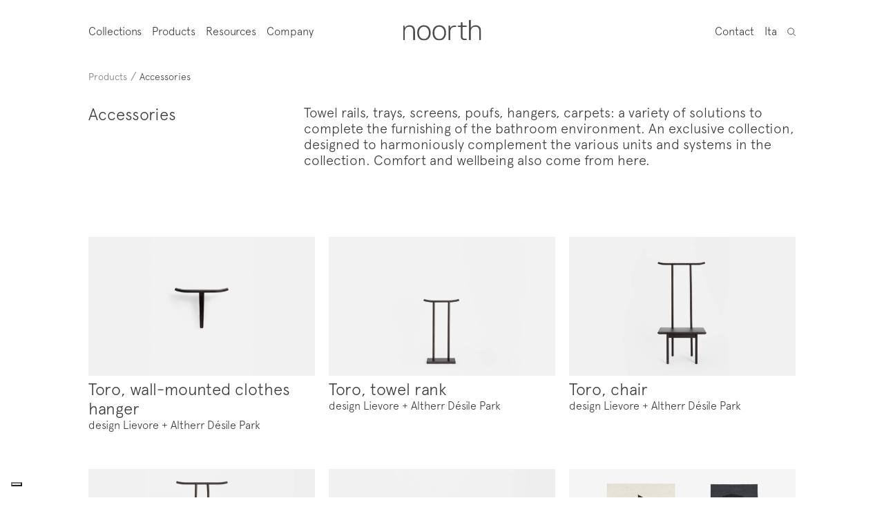

--- FILE ---
content_type: text/html; charset=UTF-8
request_url: https://noorth.it/en/products/accessories/
body_size: 26543
content:
<!DOCTYPE html>
<html lang="en-US" class="no-js no-svg">
<head>
<meta charset="UTF-8">
<meta name="viewport" content="width=device-width, initial-scale=1">
<link rel="profile" href="http://gmpg.org/xfn/11">
<link rel="apple-touch-icon" sizes="57x57" href="https://noorth.it/wp-content/themes/noorth/img/favicon/apple-icon-57x57.png">
<link rel="apple-touch-icon" sizes="60x60" href="https://noorth.it/wp-content/themes/noorth/img/favicon/apple-icon-60x60.png">
<link rel="apple-touch-icon" sizes="72x72" href="https://noorth.it/wp-content/themes/noorth/img/favicon/apple-icon-72x72.png">
<link rel="apple-touch-icon" sizes="76x76" href="https://noorth.it/wp-content/themes/noorth/img/favicon/apple-icon-76x76.png">
<link rel="apple-touch-icon" sizes="114x114" href="https://noorth.it/wp-content/themes/noorth/img/favicon/apple-icon-114x114.png">
<link rel="apple-touch-icon" sizes="120x120" href="https://noorth.it/wp-content/themes/noorth/img/favicon/apple-icon-120x120.png">
<link rel="apple-touch-icon" sizes="144x144" href="https://noorth.it/wp-content/themes/noorth/img/favicon/apple-icon-144x144.png">
<link rel="apple-touch-icon" sizes="152x152" href="https://noorth.it/wp-content/themes/noorth/img/favicon/apple-icon-152x152.png">
<link rel="apple-touch-icon" sizes="180x180" href="https://noorth.it/wp-content/themes/noorth/img/favicon/apple-icon-180x180.png">
<link rel="icon" type="image/png" sizes="192x192"  href="https://noorth.it/wp-content/themes/noorth/img/favicon/android-icon-192x192.png">
<link rel="icon" type="image/png" sizes="32x32" href="https://noorth.it/wp-content/themes/noorth/img/favicon/favicon-32x32.png">
<link rel="icon" type="image/png" sizes="96x96" href="https://noorth.it/wp-content/themes/noorth/img/favicon/favicon-96x96.png">
<link rel="icon" type="image/png" sizes="16x16" href="https://noorth.it/wp-content/themes/noorth/img/favicon/favicon-16x16.png">
<link rel="manifest" href="https://noorth.it/wp-content/themes/noorth/img/favicon/manifest.json">
<meta name="msapplication-TileColor" content="#ffffff">
<meta name="msapplication-TileImage" content="https://noorth.it/wp-content/themes/noorth/img/favicon/ms-icon-144x144.png">
<meta name="theme-color" content="#ffffff">
<script>(function(html){html.className = html.className.replace(/\bno-js\b/,'js')})(document.documentElement);</script>
<meta name='robots' content='index, follow, max-image-preview:large, max-snippet:-1, max-video-preview:-1' />
	<style>img:is([sizes="auto" i], [sizes^="auto," i]) { contain-intrinsic-size: 3000px 1500px }</style>
	
<!-- Google Tag Manager for WordPress by gtm4wp.com -->
<script data-cfasync="false" data-pagespeed-no-defer>
	var gtm4wp_datalayer_name = "dataLayer";
	var dataLayer = dataLayer || [];

	const gtm4wp_scrollerscript_debugmode         = false;
	const gtm4wp_scrollerscript_callbacktime      = 100;
	const gtm4wp_scrollerscript_readerlocation    = 150;
	const gtm4wp_scrollerscript_contentelementid  = "content";
	const gtm4wp_scrollerscript_scannertime       = 60;
</script>
<!-- End Google Tag Manager for WordPress by gtm4wp.com -->
	<!-- This site is optimized with the Yoast SEO plugin v26.7 - https://yoast.com/wordpress/plugins/seo/ -->
	<title>Accessories - Noorth</title>
	<link rel="canonical" href="https://noorth.it/en/products/accessories/" />
	<meta property="og:locale" content="en_US" />
	<meta property="og:type" content="article" />
	<meta property="og:title" content="Accessories - Noorth" />
	<meta property="og:url" content="https://noorth.it/en/products/accessories/" />
	<meta property="og:site_name" content="Noorth" />
	<meta property="article:modified_time" content="2021-08-11T18:15:41+00:00" />
	<meta name="twitter:card" content="summary_large_image" />
	<script type="application/ld+json" class="yoast-schema-graph">{"@context":"https://schema.org","@graph":[{"@type":"WebPage","@id":"https://noorth.it/en/products/accessories/","url":"https://noorth.it/en/products/accessories/","name":"Accessories - Noorth","isPartOf":{"@id":"https://noorth.it/en/#website"},"datePublished":"2020-06-10T16:29:44+00:00","dateModified":"2021-08-11T18:15:41+00:00","breadcrumb":{"@id":"https://noorth.it/en/products/accessories/#breadcrumb"},"inLanguage":"en-US","potentialAction":[{"@type":"ReadAction","target":["https://noorth.it/en/products/accessories/"]}]},{"@type":"BreadcrumbList","@id":"https://noorth.it/en/products/accessories/#breadcrumb","itemListElement":[{"@type":"ListItem","position":1,"name":"Products","item":"https://noorth.it/en/product/"},{"@type":"ListItem","position":2,"name":"Accessories"}]},{"@type":"WebSite","@id":"https://noorth.it/en/#website","url":"https://noorth.it/en/","name":"Noorth","description":"","potentialAction":[{"@type":"SearchAction","target":{"@type":"EntryPoint","urlTemplate":"https://noorth.it/en/?s={search_term_string}"},"query-input":{"@type":"PropertyValueSpecification","valueRequired":true,"valueName":"search_term_string"}}],"inLanguage":"en-US"}]}</script>
	<!-- / Yoast SEO plugin. -->


<link rel='dns-prefetch' href='//fonts.googleapis.com' />
<link href='https://fonts.gstatic.com' crossorigin rel='preconnect' />
<link rel="alternate" type="application/rss+xml" title="Noorth &raquo; Feed" href="https://noorth.it/en/feed/" />
<link rel="alternate" type="application/rss+xml" title="Noorth &raquo; Comments Feed" href="https://noorth.it/en/comments/feed/" />
<script>
window._wpemojiSettings = {"baseUrl":"https:\/\/s.w.org\/images\/core\/emoji\/16.0.1\/72x72\/","ext":".png","svgUrl":"https:\/\/s.w.org\/images\/core\/emoji\/16.0.1\/svg\/","svgExt":".svg","source":{"concatemoji":"https:\/\/noorth.it\/wp-includes\/js\/wp-emoji-release.min.js?ver=6.8.3"}};
/*! This file is auto-generated */
!function(s,n){var o,i,e;function c(e){try{var t={supportTests:e,timestamp:(new Date).valueOf()};sessionStorage.setItem(o,JSON.stringify(t))}catch(e){}}function p(e,t,n){e.clearRect(0,0,e.canvas.width,e.canvas.height),e.fillText(t,0,0);var t=new Uint32Array(e.getImageData(0,0,e.canvas.width,e.canvas.height).data),a=(e.clearRect(0,0,e.canvas.width,e.canvas.height),e.fillText(n,0,0),new Uint32Array(e.getImageData(0,0,e.canvas.width,e.canvas.height).data));return t.every(function(e,t){return e===a[t]})}function u(e,t){e.clearRect(0,0,e.canvas.width,e.canvas.height),e.fillText(t,0,0);for(var n=e.getImageData(16,16,1,1),a=0;a<n.data.length;a++)if(0!==n.data[a])return!1;return!0}function f(e,t,n,a){switch(t){case"flag":return n(e,"\ud83c\udff3\ufe0f\u200d\u26a7\ufe0f","\ud83c\udff3\ufe0f\u200b\u26a7\ufe0f")?!1:!n(e,"\ud83c\udde8\ud83c\uddf6","\ud83c\udde8\u200b\ud83c\uddf6")&&!n(e,"\ud83c\udff4\udb40\udc67\udb40\udc62\udb40\udc65\udb40\udc6e\udb40\udc67\udb40\udc7f","\ud83c\udff4\u200b\udb40\udc67\u200b\udb40\udc62\u200b\udb40\udc65\u200b\udb40\udc6e\u200b\udb40\udc67\u200b\udb40\udc7f");case"emoji":return!a(e,"\ud83e\udedf")}return!1}function g(e,t,n,a){var r="undefined"!=typeof WorkerGlobalScope&&self instanceof WorkerGlobalScope?new OffscreenCanvas(300,150):s.createElement("canvas"),o=r.getContext("2d",{willReadFrequently:!0}),i=(o.textBaseline="top",o.font="600 32px Arial",{});return e.forEach(function(e){i[e]=t(o,e,n,a)}),i}function t(e){var t=s.createElement("script");t.src=e,t.defer=!0,s.head.appendChild(t)}"undefined"!=typeof Promise&&(o="wpEmojiSettingsSupports",i=["flag","emoji"],n.supports={everything:!0,everythingExceptFlag:!0},e=new Promise(function(e){s.addEventListener("DOMContentLoaded",e,{once:!0})}),new Promise(function(t){var n=function(){try{var e=JSON.parse(sessionStorage.getItem(o));if("object"==typeof e&&"number"==typeof e.timestamp&&(new Date).valueOf()<e.timestamp+604800&&"object"==typeof e.supportTests)return e.supportTests}catch(e){}return null}();if(!n){if("undefined"!=typeof Worker&&"undefined"!=typeof OffscreenCanvas&&"undefined"!=typeof URL&&URL.createObjectURL&&"undefined"!=typeof Blob)try{var e="postMessage("+g.toString()+"("+[JSON.stringify(i),f.toString(),p.toString(),u.toString()].join(",")+"));",a=new Blob([e],{type:"text/javascript"}),r=new Worker(URL.createObjectURL(a),{name:"wpTestEmojiSupports"});return void(r.onmessage=function(e){c(n=e.data),r.terminate(),t(n)})}catch(e){}c(n=g(i,f,p,u))}t(n)}).then(function(e){for(var t in e)n.supports[t]=e[t],n.supports.everything=n.supports.everything&&n.supports[t],"flag"!==t&&(n.supports.everythingExceptFlag=n.supports.everythingExceptFlag&&n.supports[t]);n.supports.everythingExceptFlag=n.supports.everythingExceptFlag&&!n.supports.flag,n.DOMReady=!1,n.readyCallback=function(){n.DOMReady=!0}}).then(function(){return e}).then(function(){var e;n.supports.everything||(n.readyCallback(),(e=n.source||{}).concatemoji?t(e.concatemoji):e.wpemoji&&e.twemoji&&(t(e.twemoji),t(e.wpemoji)))}))}((window,document),window._wpemojiSettings);
</script>
<style id='wp-emoji-styles-inline-css'>

	img.wp-smiley, img.emoji {
		display: inline !important;
		border: none !important;
		box-shadow: none !important;
		height: 1em !important;
		width: 1em !important;
		margin: 0 0.07em !important;
		vertical-align: -0.1em !important;
		background: none !important;
		padding: 0 !important;
	}
</style>
<link rel='stylesheet' id='wp-block-library-css' href='https://noorth.it/wp-includes/css/dist/block-library/style.min.css?ver=6.8.3' media='all' />
<style id='wp-block-library-theme-inline-css'>
.wp-block-audio :where(figcaption){color:#555;font-size:13px;text-align:center}.is-dark-theme .wp-block-audio :where(figcaption){color:#ffffffa6}.wp-block-audio{margin:0 0 1em}.wp-block-code{border:1px solid #ccc;border-radius:4px;font-family:Menlo,Consolas,monaco,monospace;padding:.8em 1em}.wp-block-embed :where(figcaption){color:#555;font-size:13px;text-align:center}.is-dark-theme .wp-block-embed :where(figcaption){color:#ffffffa6}.wp-block-embed{margin:0 0 1em}.blocks-gallery-caption{color:#555;font-size:13px;text-align:center}.is-dark-theme .blocks-gallery-caption{color:#ffffffa6}:root :where(.wp-block-image figcaption){color:#555;font-size:13px;text-align:center}.is-dark-theme :root :where(.wp-block-image figcaption){color:#ffffffa6}.wp-block-image{margin:0 0 1em}.wp-block-pullquote{border-bottom:4px solid;border-top:4px solid;color:currentColor;margin-bottom:1.75em}.wp-block-pullquote cite,.wp-block-pullquote footer,.wp-block-pullquote__citation{color:currentColor;font-size:.8125em;font-style:normal;text-transform:uppercase}.wp-block-quote{border-left:.25em solid;margin:0 0 1.75em;padding-left:1em}.wp-block-quote cite,.wp-block-quote footer{color:currentColor;font-size:.8125em;font-style:normal;position:relative}.wp-block-quote:where(.has-text-align-right){border-left:none;border-right:.25em solid;padding-left:0;padding-right:1em}.wp-block-quote:where(.has-text-align-center){border:none;padding-left:0}.wp-block-quote.is-large,.wp-block-quote.is-style-large,.wp-block-quote:where(.is-style-plain){border:none}.wp-block-search .wp-block-search__label{font-weight:700}.wp-block-search__button{border:1px solid #ccc;padding:.375em .625em}:where(.wp-block-group.has-background){padding:1.25em 2.375em}.wp-block-separator.has-css-opacity{opacity:.4}.wp-block-separator{border:none;border-bottom:2px solid;margin-left:auto;margin-right:auto}.wp-block-separator.has-alpha-channel-opacity{opacity:1}.wp-block-separator:not(.is-style-wide):not(.is-style-dots){width:100px}.wp-block-separator.has-background:not(.is-style-dots){border-bottom:none;height:1px}.wp-block-separator.has-background:not(.is-style-wide):not(.is-style-dots){height:2px}.wp-block-table{margin:0 0 1em}.wp-block-table td,.wp-block-table th{word-break:normal}.wp-block-table :where(figcaption){color:#555;font-size:13px;text-align:center}.is-dark-theme .wp-block-table :where(figcaption){color:#ffffffa6}.wp-block-video :where(figcaption){color:#555;font-size:13px;text-align:center}.is-dark-theme .wp-block-video :where(figcaption){color:#ffffffa6}.wp-block-video{margin:0 0 1em}:root :where(.wp-block-template-part.has-background){margin-bottom:0;margin-top:0;padding:1.25em 2.375em}
</style>
<style id='classic-theme-styles-inline-css'>
/*! This file is auto-generated */
.wp-block-button__link{color:#fff;background-color:#32373c;border-radius:9999px;box-shadow:none;text-decoration:none;padding:calc(.667em + 2px) calc(1.333em + 2px);font-size:1.125em}.wp-block-file__button{background:#32373c;color:#fff;text-decoration:none}
</style>
<style id='global-styles-inline-css'>
:root{--wp--preset--aspect-ratio--square: 1;--wp--preset--aspect-ratio--4-3: 4/3;--wp--preset--aspect-ratio--3-4: 3/4;--wp--preset--aspect-ratio--3-2: 3/2;--wp--preset--aspect-ratio--2-3: 2/3;--wp--preset--aspect-ratio--16-9: 16/9;--wp--preset--aspect-ratio--9-16: 9/16;--wp--preset--color--black: #000000;--wp--preset--color--cyan-bluish-gray: #abb8c3;--wp--preset--color--white: #ffffff;--wp--preset--color--pale-pink: #f78da7;--wp--preset--color--vivid-red: #cf2e2e;--wp--preset--color--luminous-vivid-orange: #ff6900;--wp--preset--color--luminous-vivid-amber: #fcb900;--wp--preset--color--light-green-cyan: #7bdcb5;--wp--preset--color--vivid-green-cyan: #00d084;--wp--preset--color--pale-cyan-blue: #8ed1fc;--wp--preset--color--vivid-cyan-blue: #0693e3;--wp--preset--color--vivid-purple: #9b51e0;--wp--preset--gradient--vivid-cyan-blue-to-vivid-purple: linear-gradient(135deg,rgba(6,147,227,1) 0%,rgb(155,81,224) 100%);--wp--preset--gradient--light-green-cyan-to-vivid-green-cyan: linear-gradient(135deg,rgb(122,220,180) 0%,rgb(0,208,130) 100%);--wp--preset--gradient--luminous-vivid-amber-to-luminous-vivid-orange: linear-gradient(135deg,rgba(252,185,0,1) 0%,rgba(255,105,0,1) 100%);--wp--preset--gradient--luminous-vivid-orange-to-vivid-red: linear-gradient(135deg,rgba(255,105,0,1) 0%,rgb(207,46,46) 100%);--wp--preset--gradient--very-light-gray-to-cyan-bluish-gray: linear-gradient(135deg,rgb(238,238,238) 0%,rgb(169,184,195) 100%);--wp--preset--gradient--cool-to-warm-spectrum: linear-gradient(135deg,rgb(74,234,220) 0%,rgb(151,120,209) 20%,rgb(207,42,186) 40%,rgb(238,44,130) 60%,rgb(251,105,98) 80%,rgb(254,248,76) 100%);--wp--preset--gradient--blush-light-purple: linear-gradient(135deg,rgb(255,206,236) 0%,rgb(152,150,240) 100%);--wp--preset--gradient--blush-bordeaux: linear-gradient(135deg,rgb(254,205,165) 0%,rgb(254,45,45) 50%,rgb(107,0,62) 100%);--wp--preset--gradient--luminous-dusk: linear-gradient(135deg,rgb(255,203,112) 0%,rgb(199,81,192) 50%,rgb(65,88,208) 100%);--wp--preset--gradient--pale-ocean: linear-gradient(135deg,rgb(255,245,203) 0%,rgb(182,227,212) 50%,rgb(51,167,181) 100%);--wp--preset--gradient--electric-grass: linear-gradient(135deg,rgb(202,248,128) 0%,rgb(113,206,126) 100%);--wp--preset--gradient--midnight: linear-gradient(135deg,rgb(2,3,129) 0%,rgb(40,116,252) 100%);--wp--preset--font-size--small: 13px;--wp--preset--font-size--medium: 20px;--wp--preset--font-size--large: 36px;--wp--preset--font-size--x-large: 42px;--wp--preset--spacing--20: 0.44rem;--wp--preset--spacing--30: 0.67rem;--wp--preset--spacing--40: 1rem;--wp--preset--spacing--50: 1.5rem;--wp--preset--spacing--60: 2.25rem;--wp--preset--spacing--70: 3.38rem;--wp--preset--spacing--80: 5.06rem;--wp--preset--shadow--natural: 6px 6px 9px rgba(0, 0, 0, 0.2);--wp--preset--shadow--deep: 12px 12px 50px rgba(0, 0, 0, 0.4);--wp--preset--shadow--sharp: 6px 6px 0px rgba(0, 0, 0, 0.2);--wp--preset--shadow--outlined: 6px 6px 0px -3px rgba(255, 255, 255, 1), 6px 6px rgba(0, 0, 0, 1);--wp--preset--shadow--crisp: 6px 6px 0px rgba(0, 0, 0, 1);}:where(.is-layout-flex){gap: 0.5em;}:where(.is-layout-grid){gap: 0.5em;}body .is-layout-flex{display: flex;}.is-layout-flex{flex-wrap: wrap;align-items: center;}.is-layout-flex > :is(*, div){margin: 0;}body .is-layout-grid{display: grid;}.is-layout-grid > :is(*, div){margin: 0;}:where(.wp-block-columns.is-layout-flex){gap: 2em;}:where(.wp-block-columns.is-layout-grid){gap: 2em;}:where(.wp-block-post-template.is-layout-flex){gap: 1.25em;}:where(.wp-block-post-template.is-layout-grid){gap: 1.25em;}.has-black-color{color: var(--wp--preset--color--black) !important;}.has-cyan-bluish-gray-color{color: var(--wp--preset--color--cyan-bluish-gray) !important;}.has-white-color{color: var(--wp--preset--color--white) !important;}.has-pale-pink-color{color: var(--wp--preset--color--pale-pink) !important;}.has-vivid-red-color{color: var(--wp--preset--color--vivid-red) !important;}.has-luminous-vivid-orange-color{color: var(--wp--preset--color--luminous-vivid-orange) !important;}.has-luminous-vivid-amber-color{color: var(--wp--preset--color--luminous-vivid-amber) !important;}.has-light-green-cyan-color{color: var(--wp--preset--color--light-green-cyan) !important;}.has-vivid-green-cyan-color{color: var(--wp--preset--color--vivid-green-cyan) !important;}.has-pale-cyan-blue-color{color: var(--wp--preset--color--pale-cyan-blue) !important;}.has-vivid-cyan-blue-color{color: var(--wp--preset--color--vivid-cyan-blue) !important;}.has-vivid-purple-color{color: var(--wp--preset--color--vivid-purple) !important;}.has-black-background-color{background-color: var(--wp--preset--color--black) !important;}.has-cyan-bluish-gray-background-color{background-color: var(--wp--preset--color--cyan-bluish-gray) !important;}.has-white-background-color{background-color: var(--wp--preset--color--white) !important;}.has-pale-pink-background-color{background-color: var(--wp--preset--color--pale-pink) !important;}.has-vivid-red-background-color{background-color: var(--wp--preset--color--vivid-red) !important;}.has-luminous-vivid-orange-background-color{background-color: var(--wp--preset--color--luminous-vivid-orange) !important;}.has-luminous-vivid-amber-background-color{background-color: var(--wp--preset--color--luminous-vivid-amber) !important;}.has-light-green-cyan-background-color{background-color: var(--wp--preset--color--light-green-cyan) !important;}.has-vivid-green-cyan-background-color{background-color: var(--wp--preset--color--vivid-green-cyan) !important;}.has-pale-cyan-blue-background-color{background-color: var(--wp--preset--color--pale-cyan-blue) !important;}.has-vivid-cyan-blue-background-color{background-color: var(--wp--preset--color--vivid-cyan-blue) !important;}.has-vivid-purple-background-color{background-color: var(--wp--preset--color--vivid-purple) !important;}.has-black-border-color{border-color: var(--wp--preset--color--black) !important;}.has-cyan-bluish-gray-border-color{border-color: var(--wp--preset--color--cyan-bluish-gray) !important;}.has-white-border-color{border-color: var(--wp--preset--color--white) !important;}.has-pale-pink-border-color{border-color: var(--wp--preset--color--pale-pink) !important;}.has-vivid-red-border-color{border-color: var(--wp--preset--color--vivid-red) !important;}.has-luminous-vivid-orange-border-color{border-color: var(--wp--preset--color--luminous-vivid-orange) !important;}.has-luminous-vivid-amber-border-color{border-color: var(--wp--preset--color--luminous-vivid-amber) !important;}.has-light-green-cyan-border-color{border-color: var(--wp--preset--color--light-green-cyan) !important;}.has-vivid-green-cyan-border-color{border-color: var(--wp--preset--color--vivid-green-cyan) !important;}.has-pale-cyan-blue-border-color{border-color: var(--wp--preset--color--pale-cyan-blue) !important;}.has-vivid-cyan-blue-border-color{border-color: var(--wp--preset--color--vivid-cyan-blue) !important;}.has-vivid-purple-border-color{border-color: var(--wp--preset--color--vivid-purple) !important;}.has-vivid-cyan-blue-to-vivid-purple-gradient-background{background: var(--wp--preset--gradient--vivid-cyan-blue-to-vivid-purple) !important;}.has-light-green-cyan-to-vivid-green-cyan-gradient-background{background: var(--wp--preset--gradient--light-green-cyan-to-vivid-green-cyan) !important;}.has-luminous-vivid-amber-to-luminous-vivid-orange-gradient-background{background: var(--wp--preset--gradient--luminous-vivid-amber-to-luminous-vivid-orange) !important;}.has-luminous-vivid-orange-to-vivid-red-gradient-background{background: var(--wp--preset--gradient--luminous-vivid-orange-to-vivid-red) !important;}.has-very-light-gray-to-cyan-bluish-gray-gradient-background{background: var(--wp--preset--gradient--very-light-gray-to-cyan-bluish-gray) !important;}.has-cool-to-warm-spectrum-gradient-background{background: var(--wp--preset--gradient--cool-to-warm-spectrum) !important;}.has-blush-light-purple-gradient-background{background: var(--wp--preset--gradient--blush-light-purple) !important;}.has-blush-bordeaux-gradient-background{background: var(--wp--preset--gradient--blush-bordeaux) !important;}.has-luminous-dusk-gradient-background{background: var(--wp--preset--gradient--luminous-dusk) !important;}.has-pale-ocean-gradient-background{background: var(--wp--preset--gradient--pale-ocean) !important;}.has-electric-grass-gradient-background{background: var(--wp--preset--gradient--electric-grass) !important;}.has-midnight-gradient-background{background: var(--wp--preset--gradient--midnight) !important;}.has-small-font-size{font-size: var(--wp--preset--font-size--small) !important;}.has-medium-font-size{font-size: var(--wp--preset--font-size--medium) !important;}.has-large-font-size{font-size: var(--wp--preset--font-size--large) !important;}.has-x-large-font-size{font-size: var(--wp--preset--font-size--x-large) !important;}
:where(.wp-block-post-template.is-layout-flex){gap: 1.25em;}:where(.wp-block-post-template.is-layout-grid){gap: 1.25em;}
:where(.wp-block-columns.is-layout-flex){gap: 2em;}:where(.wp-block-columns.is-layout-grid){gap: 2em;}
:root :where(.wp-block-pullquote){font-size: 1.5em;line-height: 1.6;}
</style>
<link rel='stylesheet' id='twentyseventeen-fonts-css' href='https://fonts.googleapis.com/css?family=Libre+Franklin%3A300%2C300i%2C400%2C400i%2C600%2C600i%2C800%2C800i&#038;subset=latin%2Clatin-ext&#038;display=fallback' media='all' />
<link rel='stylesheet' id='twentyseventeen-style-css' href='https://noorth.it/wp-content/themes/noorth/style.css?ver=1.583' media='all' />
<link rel='stylesheet' id='twentyseventeen-block-style-css' href='https://noorth.it/wp-content/themes/noorth/assets/css/blocks.css?ver=20190105' media='all' />
<!--[if lt IE 9]>
<link rel='stylesheet' id='twentyseventeen-ie8-css' href='https://noorth.it/wp-content/themes/noorth/assets/css/ie8.css?ver=20161202' media='all' />
<![endif]-->
<script src="https://noorth.it/wp-content/plugins/duracelltomi-google-tag-manager/dist/js/analytics-talk-content-tracking.js?ver=1.22.3" id="gtm4wp-scroll-tracking-js"></script>
<!--[if lt IE 9]>
<script src="https://noorth.it/wp-content/themes/noorth/assets/js/html5.js?ver=20161020" id="html5-js"></script>
<![endif]-->
<script src="https://noorth.it/wp-includes/js/jquery/jquery.min.js?ver=3.7.1" id="jquery-core-js"></script>
<script src="https://noorth.it/wp-includes/js/jquery/jquery-migrate.min.js?ver=3.4.1" id="jquery-migrate-js"></script>
<link rel="https://api.w.org/" href="https://noorth.it/en/wp-json/" /><link rel="EditURI" type="application/rsd+xml" title="RSD" href="https://noorth.it/xmlrpc.php?rsd" />
<meta name="generator" content="WordPress 6.8.3" />
<link rel='shortlink' href='https://noorth.it/en/?p=5478' />
<link rel="alternate" title="oEmbed (JSON)" type="application/json+oembed" href="https://noorth.it/en/wp-json/oembed/1.0/embed?url=https%3A%2F%2Fnoorth.it%2Fen%2Fproducts%2Faccessories%2F" />
<link rel="alternate" title="oEmbed (XML)" type="text/xml+oembed" href="https://noorth.it/en/wp-json/oembed/1.0/embed?url=https%3A%2F%2Fnoorth.it%2Fen%2Fproducts%2Faccessories%2F&#038;format=xml" />
<meta name="generator" content="WPML ver:4.8.6 stt:1,27;" />

<!-- Google Tag Manager for WordPress by gtm4wp.com -->
<!-- GTM Container placement set to automatic -->
<script data-cfasync="false" data-pagespeed-no-defer>
	var dataLayer_content = {"pagePostType":"elementi","pagePostType2":"single-elementi","pagePostAuthor":"annika"};
	dataLayer.push( dataLayer_content );
</script>
<script data-cfasync="false" data-pagespeed-no-defer>
(function(w,d,s,l,i){w[l]=w[l]||[];w[l].push({'gtm.start':
new Date().getTime(),event:'gtm.js'});var f=d.getElementsByTagName(s)[0],
j=d.createElement(s),dl=l!='dataLayer'?'&l='+l:'';j.async=true;j.src=
'//www.googletagmanager.com/gtm.js?id='+i+dl;f.parentNode.insertBefore(j,f);
})(window,document,'script','dataLayer','GTM-5NH4D77F');
</script>
<!-- End Google Tag Manager for WordPress by gtm4wp.com --><script type="text/javascript">
           var ajaxurl = "https://noorth.it/wp-admin/admin-ajax.php";
         </script><script src="https://noorth.it/wp-content/themes/noorth/js/bx.js?ver=1"></script>
<script src="https://noorth.it/wp-content/themes/noorth/js/marquee.js"></script>
<script src="https://noorth.it/wp-content/themes/noorth/js/imgload.js"></script>
<script src="https://noorth.it/wp-content/themes/noorth/js/masonry.js"></script>
<script src="https://noorth.it/wp-content/themes/noorth/js/audio.js"></script>
<script src="https://noorth.it/wp-content/themes/noorth/js/personal.js?ver=1.73"></script>
</head>

<body class="wp-singular elementi-template-default single single-elementi postid-5478 wp-embed-responsive wp-theme-noorth has-header-image colors-light">

<!-- GTM Container placement set to automatic -->
<!-- Google Tag Manager (noscript) -->
				<noscript><iframe src="https://www.googletagmanager.com/ns.html?id=GTM-5NH4D77F" height="0" width="0" style="display:none;visibility:hidden" aria-hidden="true"></iframe></noscript>
<!-- End Google Tag Manager (noscript) --><div id="page" class="site">
	<header id="masthead" class="site-header" role="banner">
		<div class="close-menu-mobile only-mobile"></div>
		<div class="left-menu font14">
			<div class="menu-mainmenu_en-container"><ul id="menu-mainmenu_en" class="menu"><li id="menu-item-5577" class="collezioni-menu menu-item menu-item-type-post_type menu-item-object-page menu-item-5577"><a href="https://noorth.it/en/collections/">Collections</a></li>
<li id="menu-item-5590" class="prodotti-menu menu-item menu-item-type-post_type menu-item-object-page menu-item-5590"><a href="https://noorth.it/en/products/">Products</a></li>
<li id="menu-item-5682" class="risorse-menu menu-item menu-item-type-custom menu-item-object-custom menu-item-5682"><a>Resources</a></li>
<li id="menu-item-5683" class="azienda-menu menu-item menu-item-type-custom menu-item-object-custom menu-item-5683"><a>Company</a></li>
</ul></div>			<div class="menu-footer only-mobile">
								<div class="font18 voci-secondarie dark-gray">
																	<div class="sub-voce"><a href="https://noorth.it/en/news/">News</a></div>
																	<div class="sub-voce"><a href="https://noorth.it/en/contact/">Contact</a></div>
																		<div class="sub-voce iscriviti-newsletter"><a href="javascript:void(0);">Newsletter</a></div>
												<div class="sub-voce"><a href="https://noorth.it/en/support/">Support</a></div>
																	<div class="sub-voce"><a href="https://noorth.it/en/faqs/">FAQs</a></div>
									</div>
				<div class="info-menu font11 gray"><p>NOORTH<br />
via dell’Economia 6<br />
Castelfranco Veneto – TV<br />
T +39 0423 756611<br />
<a href="mailto:noorth@milldue.it">noorth@milldue.it</a></p>
</div>
			</div>
		</div>
		<div class="logo-center"><a href="https://noorth.it/en/"><img src="https://noorth.it/wp-content/themes/noorth/img/logo.svg"></a></div>
		<div class="only-mobile menu-mobile font14">Menu</div>
		<div class="right-menu font14">
		<div class="contatti left"><a href="https://noorth.it/en/contact/">Contact</a></div>
		<div class="language left"><a class="active1" href="https://noorth.it/en/products/accessories/">Eng</a><a class="active0" href="https://noorth.it/prodotti/accessori/">Ita</a></div>
		<div class="search left"><img class="search-icon search-out" src="https://noorth.it/wp-content/themes/noorth/img/search.svg"></div>
		</div>
		<div class="menu-close-all"></div>
		<div class="menu-total">
			<div class="menu-total-inner">
			<div class="menu-top font24">
				
				<div class="menu-third" data-id="collezioni-menu">
					<div class="only-mobile">
						<div class="back-mobile"><img src="https://noorth.it/wp-content/themes/noorth/img/menu-mobile-back.svg"> Back</div>
						<div class="title-big-mm gray">Collection</div>
					</div>
																							<div data-id="3882" class="voce voce-menu"><a href="https://noorth.it/en/collection/fjord/">Fjord</a></div>
							<div data-id="3882" class="img-preview"><img src="https://noorth.it/wp-content/uploads/2020/06/noorth-collezioni_Fjord-24-01_04-600x398.jpg"></div>
													<div data-id="9719" class="voce voce-menu"><a href="https://noorth.it/en/collection/azuco/">Azuco</a></div>
							<div data-id="9719" class="img-preview"><img src="https://noorth.it/wp-content/uploads/2023/05/noorth-collezioni_Azuco-23-01_01-600x778.jpg"></div>
													<div data-id="4944" class="voce voce-menu"><a href="https://noorth.it/en/collection/azuma/">Azuma</a></div>
							<div data-id="4944" class="img-preview"><img src="https://noorth.it/wp-content/uploads/2020/06/noorth-azuma-collection-1-600x400.jpg"></div>
													<div data-id="4962" class="voce voce-menu"><a href="https://noorth.it/en/collection/sintesi/">Sintesi</a></div>
							<div data-id="4962" class="img-preview"><img src="https://noorth.it/wp-content/uploads/2020/06/noorth-collezioni_Sintesi-24-08_0-600x398.jpg"></div>
													<div data-id="4626" class="voce voce-menu"><a href="https://noorth.it/en/collection/puro/">Puro</a></div>
							<div data-id="4626" class="img-preview"><img src="https://noorth.it/wp-content/uploads/2020/06/noorth-puro-collection-1-1-600x400.jpg"></div>
													<div data-id="4928" class="voce voce-menu"><a href="https://noorth.it/en/collection/zenit/">Zenit</a></div>
							<div data-id="4928" class="img-preview"><img src="https://noorth.it/wp-content/uploads/2020/06/noorth-zenit-collection-1-600x400.jpg"></div>
													<div data-id="4990" class="voce voce-menu"><a href="https://noorth.it/en/collection/touch/">Touch</a></div>
							<div data-id="4990" class="img-preview"><img src="https://noorth.it/wp-content/uploads/2020/06/noorth-touch-collection-1-600x790.jpg"></div>
													<div data-id="10109" class="voce voce-menu"><a href="https://noorth.it/en/collection/caba/">Caba</a></div>
							<div data-id="10109" class="img-preview"><img src="https://noorth.it/wp-content/uploads/2023/05/noorth-collezioni_Caba-23-01_01-600x778.jpg"></div>
													<div data-id="5002" class="voce voce-menu"><a href="https://noorth.it/en/collection/one/">One</a></div>
							<div data-id="5002" class="img-preview"><img src="https://noorth.it/wp-content/uploads/2020/08/noorth-one-collection-1-600x778.jpg"></div>
													<div data-id="9938" class="voce voce-menu"><a href="https://noorth.it/en/collection/saba/">Saba</a></div>
							<div data-id="9938" class="img-preview"><img src="https://noorth.it/wp-content/uploads/2023/05/noorth-collezioni_Saba-23-01_01c-600x778.jpg"></div>
													<div data-id="4952" class="voce voce-menu"><a href="https://noorth.it/en/collection/roma/">Roma</a></div>
							<div data-id="4952" class="img-preview"><img src="https://noorth.it/wp-content/uploads/2020/06/noorth-roma-collection-1-600x400.jpg"></div>
													<div data-id="11952" class="voce voce-menu"><a href="https://noorth.it/en/collection/tube/">Tube</a></div>
							<div data-id="11952" class="img-preview"><img src="https://noorth.it/wp-content/uploads/2024/01/noorth-collezioni_Tube-24-01_03-600x778.jpg"></div>
																<div class="view-all font18"><a href="https://noorth.it/en/collections/">View all</a></div>
				</div>
				
				<div class="menu-third" data-id="prodotti-menu">
					<div class="only-mobile">
						<div class="back-mobile"><img src="https://noorth.it/wp-content/themes/noorth/img/menu-mobile-back.svg"> Back</div>
						<div class="title-big-mm gray">Products</div>
					</div>
																
												<div data-id="5724" class="voce voce-menu marginbs"><a href="https://noorth.it/en/systems/">Systems</a></div>
						<div data-id="5724" class="img-preview"><img src="https://noorth.it/wp-content/uploads/2023/03/noorth-sistemi2-copia-600x784.jpg"></div>
													<div data-id="4603" class="voce voce-menu"><a href="https://noorth.it/en/products/washbasins/">Washbasins</a></div>
							<div data-id="4603" class="img-preview"><img src="https://noorth.it/wp-content/uploads/2020/06/noorth-element-1-4-600x370.jpg"></div>
													<div data-id="5245" class="voce voce-menu"><a href="https://noorth.it/en/products/top/">Top</a></div>
							<div data-id="5245" class="img-preview"><img src="https://noorth.it/wp-content/uploads/2020/06/noorth-element-1-5-600x370.jpg"></div>
													<div data-id="5395" class="voce voce-menu"><a href="https://noorth.it/en/products/bathtubs/">Bathtubs</a></div>
							<div data-id="5395" class="img-preview"><img src="https://noorth.it/wp-content/uploads/2020/06/noorth-element-1-6-600x370.jpg"></div>
													<div data-id="5432" class="voce voce-menu"><a href="https://noorth.it/en/products/shower-tray/">Shower tray</a></div>
							<div data-id="5432" class="img-preview"><img src="https://noorth.it/wp-content/uploads/2020/08/noorth-element-sharp-.jpg"></div>
													<div data-id="5127" class="voce voce-menu"><a href="https://noorth.it/en/products/taps/">Taps</a></div>
							<div data-id="5127" class="img-preview"><img src="https://noorth.it/wp-content/uploads/2020/06/noorth-element-1-600x790.jpg"></div>
													<div data-id="5466" class="voce voce-menu"><a href="https://noorth.it/en/products/sanitaryware/">Sanitaryware</a></div>
							<div data-id="5466" class="img-preview"><img src="https://noorth.it/wp-content/uploads/2020/06/noorth-element-1-10-600x790.jpg"></div>
													<div data-id="5231" class="voce voce-menu"><a href="https://noorth.it/en/products/mirrors/">Mirrors</a></div>
							<div data-id="5231" class="img-preview"><img src="https://noorth.it/wp-content/uploads/2020/06/noorth-element-1-8-600x370.jpg"></div>
													<div data-id="5442" class="voce voce-menu"><a href="https://noorth.it/en/products/lamps/">Lamps</a></div>
							<div data-id="5442" class="img-preview"><img src="https://noorth.it/wp-content/uploads/2020/06/noorth-element-1-11-600x790.jpg"></div>
													<div data-id="8371" class="voce voce-menu"><a href="https://noorth.it/en/products/storage-and-wall-units/">Storage and wall-units</a></div>
							<div data-id="8371" class="img-preview"><img src="https://noorth.it/wp-content/uploads/2021/06/noorth-accessories-Storage-system-600x367.jpg"></div>
													<div data-id="5478" class="voce voce-menu"><a href="https://noorth.it/en/products/accessories/">Accessories</a></div>
							<div data-id="5478" class="img-preview"><img src="https://noorth.it/wp-content/uploads/2021/08/noorth-accessories_-600x367.jpg"></div>
																<div class="view-all font18"><a href="https://noorth.it/en/products/">View all</a></div>
				</div>
				
				<div class="menu-third" data-id="risorse-menu">
					<div class="only-mobile">
						<div class="back-mobile"><img src="https://noorth.it/wp-content/themes/noorth/img/menu-mobile-back.svg"> Back</div>
						<div class="title-big-mm gray">Resources</div>
					</div>
																							<div data-id="5489" class="voce"><a href="https://noorth.it/en/download/">Download</a></div>
													<div data-id="5726" class="voce"><a href="https://noorth.it/en/sales-network/">Sales Network</a></div>
													<div data-id="5721" class="voce"><a href="https://noorth.it/en/support/">Support</a></div>
															</div>
				
				<div class="menu-third" data-id="azienda-menu">
					<div class="only-mobile">
						<div class="back-mobile"><img src="https://noorth.it/wp-content/themes/noorth/img/menu-mobile-back.svg"> Back</div>
						<div class="title-big-mm gray">Company</div>
					</div>
																							<div data-id="5504" class="voce"><a href="https://noorth.it/en/news/">News</a></div>
													<div data-id="12779" class="voce"><a href="https://noorth.it/en/press/">Press</a></div>
													<div data-id="6134" class="voce"><a href="https://noorth.it/en/designers/">Designers</a></div>
													<div data-id="4601" class="voce"><a href="https://noorth.it/en/company/">About us</a></div>
															</div>
				
			</div>
			<div class="menu-footer">
								<div class="font18 voci-secondarie dark-gray">
																	<div class="sub-voce"><a href="https://noorth.it/en/news/">News</a></div>
																	<div class="sub-voce"><a href="https://noorth.it/en/contact/">Contact</a></div>
																		<div class="sub-voce iscriviti-newsletter"><a href="javascript:void(0);">Newsletter</a></div>
												<div class="sub-voce"><a href="https://noorth.it/en/support/">Support</a></div>
																	<div class="sub-voce"><a href="https://noorth.it/en/faqs/">FAQs</a></div>
									</div>
				<div class="info-menu font11 gray"><p>NOORTH<br />
via dell’Economia 6<br />
Castelfranco Veneto – TV<br />
T +39 0423 756611<br />
<a href="mailto:noorth@milldue.it">noorth@milldue.it</a></p>
</div>
			</div>
		</div>
		</div>
		<div class="clear"></div>
	</header><!-- #masthead -->
	<div class="bg-search"></div>
	<div id="newsletter">
		<!--Zoho Campaigns Web-Optin Form Starts Here-->
		<script type="text/javascript" src="https://brem.maillist-manage.com/js/optin.min.js" onload="setupSF('sfaaad311b0cec18372bcd109ac2e98445cbad3f9c5f6454d4','ZCFORMVIEW',false,'light',false,'0')"></script>
		<script type="text/javascript">
			function runOnFormSubmit_sfaaad311b0cec18372bcd109ac2e98445cbad3f9c5f6454d4(th){
				/*Before submit, if you want to trigger your event, "include your code here"*/
			};
		</script>

		<div id="sfaaad311b0cec18372bcd109ac2e98445cbad3f9c5f6454d4" data-type="signupform" style="opacity: 1;">
			<div id="customForm">
				<div class="quick_form_2_css" name="SIGNUP_BODY">
					<div style="position:relative;">
						<div class="close-newsletter">
							<div class="close1 close-c"></div>
							<div class="close2 close-c"></div>
						</div>
						<div class="font18 gray">Subscription to the mailing list</div>
						<div class="font24">Newsletter</div><br/>
						<form method="POST" id="zcampaignOptinForm" action="https://maillist-manage.com/weboptin.zc" target="_zcSignup">
							<div id="errorMsgDiv" style="opacity:0;">Please correct the marked field(s) below.</div>
							<div>
							<div class="col50">
								<input type="text" placeholder="Email" changeitem="SIGNUP_FORM_FIELD" name="CONTACT_EMAIL" id="EMBED_FORM_EMAIL_LABEL">
							</div><!-- Name and Surname -->
							<div class="col50">
								<input type="text" placeholder="Name and surname" changeitem="SIGNUP_FORM_FIELD" name="LASTNAME" id="EMBED_FORM_NAME_LABEL">
							</div>
							<div class="clear"></div>
							</div>
							<div>
								<input type="button" name="SIGNUP_SUBMIT_BUTTON" id="zcWebOptin" value="Join now">
							</div>
							<input type="hidden" id="fieldBorder" value="">
							<input type="hidden" id="submitType" name="submitType" value="optinCustomView">
							<input type="hidden" id="emailReportId" name="emailReportId" value="">
							<input type="hidden" id="formType" name="formType" value="QuickForm">
							<input type="hidden" name="zx" id="cmpZuid" value="118adf3b">
							<input type="hidden" name="zcvers" value="3.0">
							<input type="hidden" name="oldListIds" id="allCheckedListIds" value="">
							<input type="hidden" id="mode" name="mode" value="OptinCreateView">
							<input type="hidden" id="zcld" name="zcld" value="1d56b2a6da1a755">
							<input type="hidden" id="document_domain" value="">
							<input type="hidden" id="zc_Url" value="brem.maillist-manage.com">
							<input type="hidden" id="new_optin_response_in" value="0">
							<input type="hidden" id="duplicate_optin_response_in" value="0">
							<input type="hidden" name="zc_trackCode" id="zc_trackCode" value="ZCFORMVIEW">
							<input type="hidden" id="zc_formIx" name="zc_formIx" value="aaad311b0cec18372bcd109ac2e98445cbad3f9c5f6454d4">
							<input type="hidden" id="viewFrom" value="URL_ACTION">
							<span style="display: none" id="dt_CONTACT_EMAIL">1,true,6,E-mail di contatto,2</span>
							<span style="display: none" id="dt_FIRSTNAME">1,false,1,Nome,2</span>
							<span style="display: none" id="dt_LASTNAME">1,false,1,Cognome,2</span>
						</form>
					</div>
				</div>
			</div>
			<img src="https://brem.maillist-manage.com/images/spacer.gif" id="refImage" onload="referenceSetter(this)" style="display:none;">
		</div>
		<input type="hidden" id="signupFormType" value="QuickForm_Vertical">
		<div id="zcOptinOverLay" oncontextmenu="return false"></div>
		<div id="zcOptinSuccessPopup">
			<div id="zcOptinSuccessPanel"></div>
		</div>
		<div class="follow-us-on">
			<div class="font18">
				<span class="gray">Follow us on</span><a target="_blank" href="https://www.instagram.com/noorth_milldueedition/">Instagram</a><a target="_blank" href="https://www.facebook.com/noorthmilldueedition.it/?hc_ref=ARQznpnPQus_dfWfY4wIHnxDHqzyVax4ubP7fP2CL19flHk_XoogREUMEeYu2Jp5IRM&fref=nf">Facebook</a><a target="_blank" href="https://www.pinterest.it/marketing7444/_saved/">Pinterest</a>
			</div>
		</div>
	</div>
	
	
	<div class="search-container">
		<div class="inner-search-container">
			<input type="text" class="search-input" placeholder="Search here">
			<div class="close-search">Close</div>
		</div>
		<div class="inner-inner-co">
			<div class="search-results"></div>
		</div>
	</div>
	<div class="site-content-contain">
		<div id="content" class="site-content">
<div class="marginator">
	<div class="breadcrumbs font11"><span class="gray b-c"><a href="https://noorth.it/en/products/">Products</a></span>/<span class="b-c">Accessories</span></div>


			<article id="post-5478" class="post-5478 elementi type-elementi status-publish hentry">
			<br/>
		<div class="block-text marginb100 only-desktop">
				<div class="col8x2 font24">Accessories</div>
				<div class="col8x6 font18"><p class="p1">Towel rails, trays, screens, poufs, hangers, carpets: a variety of solutions to complete the furnishing of the bathroom environment. An exclusive collection, designed to harmoniously complement the various units and systems in the collection. Comfort and wellbeing also come from here.</p>
</div>
				<div class="clear"></div>
	</div>
			
	<div class="container marginb100">
							<div class="ancora" id="accessories"></div>
				<div class="col3-c" data-scroll="Accessories">
										<div class="elem-cont">
													<div class="col3 collezione marginb50">
								<div class="img marginb5 "><a href="https://noorth.it/en/products/accessories/wall-mounted-clothes-hanger/"><img alt="" src="https://noorth.it/wp-content/uploads/2021/08/noorth-accessories_-1100x673.jpg"></a></div>
								<div class="min-height">
								<!-- <div class="font11 gray">Accessories</div> -->
								<div class="font24"><a href="https://noorth.it/en/products/accessories/wall-mounted-clothes-hanger/">Toro, wall-mounted clothes hanger</a></div>
																<div class="font11"><a href="https://noorth.it/en/designer/lievore-altherr-altherr-desile-park/">design Lievore + Altherr Désile Park</a></div>								</div>
								<!-- <div class="font11 vai-al-prodotto"><a href="https://noorth.it/en/products/accessories/wall-mounted-clothes-hanger/">Go to product</a></div> -->

							</div>
													<div class="col3 collezione marginb50">
								<div class="img marginb5 "><a href="https://noorth.it/en/products/accessories/toro-towel-rank/"><img alt="" src="https://noorth.it/wp-content/uploads/2021/06/noorth-accessories_1-toro-85-1100x673.jpg"></a></div>
								<div class="min-height">
								<!-- <div class="font11 gray">Accessories</div> -->
								<div class="font24"><a href="https://noorth.it/en/products/accessories/toro-towel-rank/">Toro, towel rank</a></div>
																<div class="font11"><a href="https://noorth.it/en/designer/lievore-altherr-altherr-desile-park/">design Lievore + Altherr Désile Park</a></div>								</div>
								<!-- <div class="font11 vai-al-prodotto"><a href="https://noorth.it/en/products/accessories/toro-towel-rank/">Go to product</a></div> -->

							</div>
													<div class="col3 collezione marginb50">
								<div class="img marginb5 "><a href="https://noorth.it/en/products/accessories/toro-chair/"><img alt="" src="https://noorth.it/wp-content/uploads/2021/06/noorth-accessories_1-toro-chair-1-1100x673.jpg"></a></div>
								<div class="min-height">
								<!-- <div class="font11 gray">Accessories</div> -->
								<div class="font24"><a href="https://noorth.it/en/products/accessories/toro-chair/">Toro, chair</a></div>
																<div class="font11"><a href="https://noorth.it/en/designer/lievore-altherr-altherr-desile-park/">design Lievore + Altherr Désile Park</a></div>								</div>
								<!-- <div class="font11 vai-al-prodotto"><a href="https://noorth.it/en/products/accessories/toro-chair/">Go to product</a></div> -->

							</div>
													<div class="col3 collezione marginb50">
								<div class="img marginb5 "><a href="https://noorth.it/en/products/accessories/toro-floor-mounted-clothes-hanger/"><img alt="" src="https://noorth.it/wp-content/uploads/2021/06/noorth-accessories_1-toro-175-1100x673.jpg"></a></div>
								<div class="min-height">
								<!-- <div class="font11 gray">Accessories</div> -->
								<div class="font24"><a href="https://noorth.it/en/products/accessories/toro-floor-mounted-clothes-hanger/">Toro, floor-mounted clothes hanger</a></div>
																<div class="font11"><a href="https://noorth.it/en/designer/lievore-altherr-altherr-desile-park/">design Lievore + Altherr Désile Park</a></div>								</div>
								<!-- <div class="font11 vai-al-prodotto"><a href="https://noorth.it/en/products/accessories/toro-floor-mounted-clothes-hanger/">Go to product</a></div> -->

							</div>
													<div class="col3 collezione marginb50">
								<div class="img marginb5 "><a href="https://noorth.it/en/products/accessories/zen-bench/"><img alt="" src="https://noorth.it/wp-content/uploads/2021/06/noorth-accessories_1-zen-1100x673.jpg"></a></div>
								<div class="min-height">
								<!-- <div class="font11 gray">Accessories</div> -->
								<div class="font24"><a href="https://noorth.it/en/products/accessories/zen-bench/">Zen, bench</a></div>
																<div class="font11"><a href="https://noorth.it/en/designer/lievore-altherr-altherr-desile-park/">design Lievore + Altherr Désile Park</a></div>								</div>
								<!-- <div class="font11 vai-al-prodotto"><a href="https://noorth.it/en/products/accessories/zen-bench/">Go to product</a></div> -->

							</div>
													<div class="col3 collezione marginb50">
								<div class="img marginb5 "><a href="https://noorth.it/en/products/accessories/lidi-carpet-collection/"><img alt="" src="https://noorth.it/wp-content/uploads/2021/06/noorth-accessories_carpets_COVER_-1100x673.jpg"></a></div>
								<div class="min-height">
								<!-- <div class="font11 gray">Accessories</div> -->
								<div class="font24"><a href="https://noorth.it/en/products/accessories/lidi-carpet-collection/">Lidi, Carpet Collection</a></div>
																<div class="font11"><a href="https://noorth.it/en/designer/juma/">design Juma</a></div>								</div>
								<!-- <div class="font11 vai-al-prodotto"><a href="https://noorth.it/en/products/accessories/lidi-carpet-collection/">Go to product</a></div> -->

							</div>
													<div class="col3 collezione marginb50">
								<div class="img marginb5 "><a href="https://noorth.it/en/products/accessories/maki-stool/"><img alt="" src="https://noorth.it/wp-content/uploads/2021/06/noorth-accessories_1-maki_mod-1100x673.jpg"></a></div>
								<div class="min-height">
								<!-- <div class="font11 gray">Accessories</div> -->
								<div class="font24"><a href="https://noorth.it/en/products/accessories/maki-stool/">Maki, stool</a></div>
																<div class="font11"><a href="https://noorth.it/en/designer/lievore-altherr-altherr-desile-park/">design Lievore + Altherr Désile Park</a></div>								</div>
								<!-- <div class="font11 vai-al-prodotto"><a href="https://noorth.it/en/products/accessories/maki-stool/">Go to product</a></div> -->

							</div>
													<div class="col3 collezione marginb50">
								<div class="img marginb5 "><a href="https://noorth.it/en/products/accessories/plain-carpet-collection/"><img alt="" src="https://noorth.it/wp-content/uploads/2021/06/noorth-accessorised_plain-1100x673.jpg"></a></div>
								<div class="min-height">
								<!-- <div class="font11 gray">Accessories</div> -->
								<div class="font24"><a href="https://noorth.it/en/products/accessories/plain-carpet-collection/">Plain, Carpet Collection</a></div>
																<div class="font11"><a href="https://noorth.it/en/designer/juma/">design Juma</a></div>								</div>
								<!-- <div class="font11 vai-al-prodotto"><a href="https://noorth.it/en/products/accessories/plain-carpet-collection/">Go to product</a></div> -->

							</div>
													<div class="col3 collezione marginb50">
								<div class="img marginb5 "><a href="https://noorth.it/en/products/accessories/ljos/"><img alt="" src="https://noorth.it/wp-content/uploads/2021/06/noorth-accessorised_ljos-1100x673.jpg"></a></div>
								<div class="min-height">
								<!-- <div class="font11 gray">Accessories</div> -->
								<div class="font24"><a href="https://noorth.it/en/products/accessories/ljos/">Ljos</a></div>
																<div class="font11"><a href="https://noorth.it/en/designer/giuseppe-bavuso/">design Giuseppe Bavuso</a></div>								</div>
								<!-- <div class="font11 vai-al-prodotto"><a href="https://noorth.it/en/products/accessories/ljos/">Go to product</a></div> -->

							</div>
													<div class="col3 collezione marginb50">
								<div class="img marginb5 "><a href="https://noorth.it/en/products/accessories/levante-screen/"><img alt="" src="https://noorth.it/wp-content/uploads/2021/06/noorth-accessories_1-levante-1100x673.jpg"></a></div>
								<div class="min-height">
								<!-- <div class="font11 gray">Accessories</div> -->
								<div class="font24"><a href="https://noorth.it/en/products/accessories/levante-screen/">Levante, screen</a></div>
																<div class="font11"><a href="https://noorth.it/en/designer/lievore-altherr-altherr-desile-park/">design Lievore + Altherr Désile Park</a></div>								</div>
								<!-- <div class="font11 vai-al-prodotto"><a href="https://noorth.it/en/products/accessories/levante-screen/">Go to product</a></div> -->

							</div>
													<div class="col3 collezione marginb50">
								<div class="img marginb5 "><a href="https://noorth.it/en/products/accessories/zeno-pora-asciugamano/"><img alt="" src="https://noorth.it/wp-content/uploads/2023/08/Elements-accessori_Zeno_5-1100x673.jpg"></a></div>
								<div class="min-height">
								<!-- <div class="font11 gray">Accessories</div> -->
								<div class="font24"><a href="https://noorth.it/en/products/accessories/zeno-pora-asciugamano/">Zeno, towel holder</a></div>
																<div class="font11"><a href="https://noorth.it/en/designer/altherr-desile-park/">design Altherr Désile Park</a></div>								</div>
								<!-- <div class="font11 vai-al-prodotto"><a href="https://noorth.it/en/products/accessories/zeno-pora-asciugamano/">Go to product</a></div> -->

							</div>
													<div class="col3 collezione marginb50">
								<div class="img marginb5 "><a href="https://noorth.it/en/products/accessories/roma-towel-holder/"><img alt="" src="https://noorth.it/wp-content/uploads/2021/06/noorth-accessories_1-roma-1100x673.jpg"></a></div>
								<div class="min-height">
								<!-- <div class="font11 gray">Accessories</div> -->
								<div class="font24"><a href="https://noorth.it/en/products/accessories/roma-towel-holder/">Roma, towel holder</a></div>
																<div class="font11"><a href="https://noorth.it/en/designer/lievore-altherr-altherr-desile-park/">design Lievore + Altherr Désile Park</a></div>								</div>
								<!-- <div class="font11 vai-al-prodotto"><a href="https://noorth.it/en/products/accessories/roma-towel-holder/">Go to product</a></div> -->

							</div>
													<div class="col3 collezione marginb50">
								<div class="img marginb5 "><a href="https://noorth.it/en/products/accessories/darma-towel-holder/"><img alt="" src="https://noorth.it/wp-content/uploads/2021/06/noorth-accessories_1-darma-1100x673.jpg"></a></div>
								<div class="min-height">
								<!-- <div class="font11 gray">Accessories</div> -->
								<div class="font24"><a href="https://noorth.it/en/products/accessories/darma-towel-holder/">Darma, towel holder</a></div>
																<div class="font11"><a href="https://noorth.it/en/designer/massimiliano-mornati/">design Massimiliano Mornati</a></div>								</div>
								<!-- <div class="font11 vai-al-prodotto"><a href="https://noorth.it/en/products/accessories/darma-towel-holder/">Go to product</a></div> -->

							</div>
													<div class="col3 collezione marginb50">
								<div class="img marginb5 "><a href="https://noorth.it/en/products/accessories/zeno-wall-towel-holder/"><img alt="" src="https://noorth.it/wp-content/uploads/2023/08/Elements-accessori_Zeno_13-1100x673.jpg"></a></div>
								<div class="min-height">
								<!-- <div class="font11 gray">Accessories</div> -->
								<div class="font24"><a href="https://noorth.it/en/products/accessories/zeno-wall-towel-holder/">Zeno, wall-mounted towel holder</a></div>
																<div class="font11"><a href="https://noorth.it/en/designer/altherr-desile-park/">design Altherr Désile Park</a></div>								</div>
								<!-- <div class="font11 vai-al-prodotto"><a href="https://noorth.it/en/products/accessories/zeno-wall-towel-holder/">Go to product</a></div> -->

							</div>
													<div class="col3 collezione marginb50">
								<div class="img marginb5 "><a href="https://noorth.it/en/products/accessories/zeno-porta-salviette/"><img alt="" src="https://noorth.it/wp-content/uploads/2023/08/Elements-accessori_Zeno_15-1100x673.jpg"></a></div>
								<div class="min-height">
								<!-- <div class="font11 gray">Accessories</div> -->
								<div class="font24"><a href="https://noorth.it/en/products/accessories/zeno-porta-salviette/">Zeno, towel rank</a></div>
																<div class="font11"><a href="https://noorth.it/en/designer/altherr-desile-park/">design Altherr Désile Park</a></div>								</div>
								<!-- <div class="font11 vai-al-prodotto"><a href="https://noorth.it/en/products/accessories/zeno-porta-salviette/">Go to product</a></div> -->

							</div>
													<div class="col3 collezione marginb50">
								<div class="img marginb5 "><a href="https://noorth.it/en/products/accessories/zeno-appendino/"><img alt="" src="https://noorth.it/wp-content/uploads/2023/08/Elements-accessori_Zeno_20-1100x673.jpg"></a></div>
								<div class="min-height">
								<!-- <div class="font11 gray">Accessories</div> -->
								<div class="font24"><a href="https://noorth.it/en/products/accessories/zeno-appendino/">Zeno, hanger</a></div>
																<div class="font11"><a href="https://noorth.it/en/designer/altherr-desile-park/">design Altherr Désile Park</a></div>								</div>
								<!-- <div class="font11 vai-al-prodotto"><a href="https://noorth.it/en/products/accessories/zeno-appendino/">Go to product</a></div> -->

							</div>
													<div class="col3 collezione marginb50">
								<div class="img marginb5 "><a href="https://noorth.it/en/products/accessories/zeno-roll-holder/"><img alt="" src="https://noorth.it/wp-content/uploads/2023/08/Elements-accessori_Zeno_19-1100x673.jpg"></a></div>
								<div class="min-height">
								<!-- <div class="font11 gray">Accessories</div> -->
								<div class="font24"><a href="https://noorth.it/en/products/accessories/zeno-roll-holder/">Zeno, roll holder</a></div>
																<div class="font11"><a href="https://noorth.it/en/designer/altherr-desile-park/">design Altherr Désile Park</a></div>								</div>
								<!-- <div class="font11 vai-al-prodotto"><a href="https://noorth.it/en/products/accessories/zeno-roll-holder/">Go to product</a></div> -->

							</div>
													<div class="col3 collezione marginb50">
								<div class="img marginb5 "><a href="https://noorth.it/en/products/accessories/zeno-toilet-brush-holder/"><img alt="" src="https://noorth.it/wp-content/uploads/2023/08/Elements-accessori_Zeno_9-1100x673.jpg"></a></div>
								<div class="min-height">
								<!-- <div class="font11 gray">Accessories</div> -->
								<div class="font24"><a href="https://noorth.it/en/products/accessories/zeno-toilet-brush-holder/">Zeno, toilet brush holder</a></div>
																<div class="font11"><a href="https://noorth.it/en/designer/altherr-desile-park/">design Altherr Désile Park</a></div>								</div>
								<!-- <div class="font11 vai-al-prodotto"><a href="https://noorth.it/en/products/accessories/zeno-toilet-brush-holder/">Go to product</a></div> -->

							</div>
													<div class="col3 collezione marginb50">
								<div class="img marginb5 "><a href="https://noorth.it/en/products/accessories/internal-equipment/"><img alt="" src="https://noorth.it/wp-content/uploads/2021/07/noorth-accessories-inner_frame02-1100x673.jpg"></a></div>
								<div class="min-height">
								<!-- <div class="font11 gray">Accessories</div> -->
								<div class="font24"><a href="https://noorth.it/en/products/accessories/internal-equipment/">Internal equipment</a></div>
																<div class="font11"><a href="https://noorth.it/en/designer/crs-noorth/">design CRS Noorth</a></div>								</div>
								<!-- <div class="font11 vai-al-prodotto"><a href="https://noorth.it/en/products/accessories/internal-equipment/">Go to product</a></div> -->

							</div>
													<div class="col3 collezione marginb50">
								<div class="img marginb5 "><a href="https://noorth.it/en/products/accessories/loto-tray/"><img alt="" src="https://noorth.it/wp-content/uploads/2021/06/noorth-accessories-Loto-1100x673.jpg"></a></div>
								<div class="min-height">
								<!-- <div class="font11 gray">Accessories</div> -->
								<div class="font24"><a href="https://noorth.it/en/products/accessories/loto-tray/">Loto, tray</a></div>
																<div class="font11"><a href="https://noorth.it/en/designer/lievore-altherr-altherr-desile-park/">design Lievore + Altherr Désile Park</a></div>								</div>
								<!-- <div class="font11 vai-al-prodotto"><a href="https://noorth.it/en/products/accessories/loto-tray/">Go to product</a></div> -->

							</div>
											</div>
					<div class="clear"></div>
				</div>
				</div>
	<div class="block-text marginb100 only-mobile">
				<div class="col8x2 font24">Accessories</div>
				<div class="col8x6 font18"><p class="p1">Towel rails, trays, screens, poufs, hangers, carpets: a variety of solutions to complete the furnishing of the bathroom environment. An exclusive collection, designed to harmoniously complement the various units and systems in the collection. Comfort and wellbeing also come from here.</p>
</div>
				<div class="clear"></div>
	</div>						
</article>
			
			
</div>
		</div>
		<footer id="colophon" class="site-footer only-desktop" role="contentinfo">
			<div class="margin borderT">
				<div class="font11">NOORTH</div>
				<div class="footer-cols font11 gray">
					<div class="col8"><div class="page" title="Page 2">
<div class="section">
<div class="layoutArea">
<div class="column">
<p>MILLDUE SPA<br />
registered office<br />
via Balegante 7<br />
31039 Riese Pio X<br />
Treviso, Italy</p>
<p>head office<br />
via dell’Economia 6<br />
31033 Castelfranco Veneto<br />
Treviso, Italy</p>
</div>
</div>
</div>
</div>
</div>
					<div class="col8"><p>tel +39 0423 756611<br />
fax +39 0423 756699<br />
<a href="mailto:noorth@milldue.it">noorth@milldue.it</a></p>
<p>P. I. 00544260268</p>
</div>
					<div class="col8"><p><a href="https://www.facebook.com/noorthmilldueedition.it/?hc_ref=ARQznpnPQus_dfWfY4wIHnxDHqzyVax4ubP7fP2CL19flHk_XoogREUMEeYu2Jp5IRM&#038;fref=nf&#038;__tn__=kC-R">Facebook</a><br />
<a href="https://www.instagram.com/noorth_milldueedition/">Instagram</a><br />
<a href="https://www.pinterest.it/marketing7444/_saved/">Pinterest</a><br />
<a href="https://vimeo.com/noorth">Vimeo</a></p>
<p><a class="iscriviti-newsletter">subscribe now</a></p>
</div>
					<div class="col8"><p><a href="https://noorth.it/en/collections/"><span style="color: #333333;">Collections</span></a><br />
<a href="https://noorth.it/en/collection/fjord/">Fjord</a><br />
<a href="https://noorth.it/en/collection/puro/">Puro</a><br />
<a href="https://noorth.it/en/collection/zenit/">Zenit</a><br />
<a href="https://noorth.it/en/collection/touch/">Touch</a><br />
<a href="https://noorth.it/en/collection/roma/">Roma</a><br />
<a href="https://noorth.it/en/collection/azuma/">Azuma</a><br />
<a href="https://noorth.it/en/collection/sintesi/">Sintesi</a><br />
<a href="https://noorth.it/en/collection/one/">One</a></p>
</div>
					<div class="col8"><p><a href="https://noorth.it/en/products/">Products</a><br />
<a href="https://noorth.it/en/systems/">Systems</a><br />
<a href="https://noorth.it/en/products/washbasins/">Washbasins</a><br />
<a href="https://noorth.it/en/products/top/">Top</a><br />
<a href="https://noorth.it/en/products/bathtubs/">Bathtubs</a><br />
<a href="https://noorth.it/en/products/shower-tray/">Shower tray</a><br />
<a href="https://noorth.it/en/products/taps/">Taps</a><br />
<a href="https://noorth.it/en/products/sanitaryware/">Sanitaryware</a><br />
<a href="https://noorth.it/en/products/mirrors/">Mirrors</a><br />
<a href="https://noorth.it/en/products/lamps/">Lamps</a><br />
<a href="https://noorth.it/en/products/storage-and-wall-units/">Storage and wall-units</a><br />
<a href="https://noorth.it/en/products/accessories/">Accessories</a></p>
<div class="menu-third show" data-id="prodotti-menu"></div>
</div>
					<div class="col8"><p>Resources<br />
<a href="https://noorth.it/en/download/">Download</a><br />
<a href="https://noorth.it/en/sales-network/">Sales Network</a><br />
<a href="https://noorth.it/en/support/">Support</a></p>
<p>Company<br />
<a href="https://noorth.it/en/company/">Company</a><br />
<a href="https://noorth.it/en/news/">News</a><br />
<a href="https://noorth.it/en/designers/">Designers</a></p>
</div>
					<div class="col8"><p><a href="https://noorth.it/en/cookie-policy/">Cookie Policy</a><br />
<a href="https://noorth.it/en/privacy-policy/">Privacy Policy</a></p>
<p><a href="https://noorth.it/en/por-fesr-veneto/">POR Fesr Veneto</a></p>
</div>
					<div class="col8">
						<a class="active1" href="https://noorth.it/en/products/accessories/">Eng</a><br/><a class="active0" href="https://noorth.it/prodotti/accessori/">Ita</a><br/>					</div>
					<div class="clear"></div>
				</div>
			</div>
		</footer>
		<footer class="site-footer only-mobile" role="contentinfo">
			<div class="menu-footer-f">
				<div class="menu-footer-mobile-footer">
					
					<div class="accordion-footer">
							<div class="title-acc-f">Collection</div>
							<div class="accordion-hide-footer">
																															<div data-id="3882" class="voce voce-menu"><a href="https://noorth.it/en/collection/fjord/">Fjord</a></div>
																	<div data-id="9719" class="voce voce-menu"><a href="https://noorth.it/en/collection/azuco/">Azuco</a></div>
																	<div data-id="4944" class="voce voce-menu"><a href="https://noorth.it/en/collection/azuma/">Azuma</a></div>
																	<div data-id="4962" class="voce voce-menu"><a href="https://noorth.it/en/collection/sintesi/">Sintesi</a></div>
																	<div data-id="4626" class="voce voce-menu"><a href="https://noorth.it/en/collection/puro/">Puro</a></div>
																	<div data-id="4928" class="voce voce-menu"><a href="https://noorth.it/en/collection/zenit/">Zenit</a></div>
																	<div data-id="4990" class="voce voce-menu"><a href="https://noorth.it/en/collection/touch/">Touch</a></div>
																	<div data-id="10109" class="voce voce-menu"><a href="https://noorth.it/en/collection/caba/">Caba</a></div>
																	<div data-id="5002" class="voce voce-menu"><a href="https://noorth.it/en/collection/one/">One</a></div>
																	<div data-id="9938" class="voce voce-menu"><a href="https://noorth.it/en/collection/saba/">Saba</a></div>
																	<div data-id="4952" class="voce voce-menu"><a href="https://noorth.it/en/collection/roma/">Roma</a></div>
																	<div data-id="11952" class="voce voce-menu"><a href="https://noorth.it/en/collection/tube/">Tube</a></div>
																						<div class="view-all font18"><a href="https://noorth.it/en/collections/">View all</a></div>
						</div>
					</div>
					<div class="accordion-footer">
							<div class="title-acc-f">Products</div>
							<div class="accordion-hide-footer">
																				
																<div data-id="5724" class="voce voce-menu"><a href="https://noorth.it/en/systems/">Systems</a></div>
																	<div data-id="4603" class="voce voce-menu"><a href="https://noorth.it/en/products/washbasins/">Washbasins</a></div>
																	<div data-id="5245" class="voce voce-menu"><a href="https://noorth.it/en/products/top/">Top</a></div>
																	<div data-id="5395" class="voce voce-menu"><a href="https://noorth.it/en/products/bathtubs/">Bathtubs</a></div>
																	<div data-id="5432" class="voce voce-menu"><a href="https://noorth.it/en/products/shower-tray/">Shower tray</a></div>
																	<div data-id="5127" class="voce voce-menu"><a href="https://noorth.it/en/products/taps/">Taps</a></div>
																	<div data-id="5466" class="voce voce-menu"><a href="https://noorth.it/en/products/sanitaryware/">Sanitaryware</a></div>
																	<div data-id="5231" class="voce voce-menu"><a href="https://noorth.it/en/products/mirrors/">Mirrors</a></div>
																	<div data-id="5442" class="voce voce-menu"><a href="https://noorth.it/en/products/lamps/">Lamps</a></div>
																	<div data-id="8371" class="voce voce-menu"><a href="https://noorth.it/en/products/storage-and-wall-units/">Storage and wall-units</a></div>
																	<div data-id="5478" class="voce voce-menu"><a href="https://noorth.it/en/products/accessories/">Accessories</a></div>
																						<div class="view-all font18"><a href="https://noorth.it/en/products/">View all</a></div>
						</div>
					</div>
					<div class="accordion-footer">
							<div class="title-acc-f">Resources</div>
							<div class="accordion-hide-footer">
																															<div data-id="5489" class="voce"><a href="https://noorth.it/en/download/">Download</a></div>
																	<div data-id="5726" class="voce"><a href="https://noorth.it/en/sales-network/">Sales Network</a></div>
																	<div data-id="5721" class="voce"><a href="https://noorth.it/en/support/">Support</a></div>
																					</div>
					</div>
					<div class="accordion-footer">
							<div class="title-acc-f">Company</div>
							<div class="accordion-hide-footer">
																															<div data-id="5504" class="voce"><a href="https://noorth.it/en/news/">News</a></div>
																	<div data-id="12779" class="voce"><a href="https://noorth.it/en/press/">Press</a></div>
																	<div data-id="6134" class="voce"><a href="https://noorth.it/en/designers/">Designers</a></div>
																	<div data-id="4601" class="voce"><a href="https://noorth.it/en/company/">About us</a></div>
																					</div>
					</div>	
					
				</div>
				<div class="menu-footer only-mobile">
										<div class="font18 voci-secondarie dark-gray">
																				<div class="sub-voce"><a href="https://noorth.it/en/news/">News</a></div>
																				<div class="sub-voce"><a href="https://noorth.it/en/contact/">Contact</a></div>
																					<div class="sub-voce iscriviti-newsletter"><a href="javascript:void(0);">Newsletter</a></div>
														<div class="sub-voce"><a href="https://noorth.it/en/support/">Support</a></div>
																				<div class="sub-voce"><a href="https://noorth.it/en/faqs/">FAQs</a></div>
											</div>
				</div>
			</div>
			<div class="socials-footer"><p><a href="https://www.facebook.com/noorthmilldueedition.it/?hc_ref=ARQznpnPQus_dfWfY4wIHnxDHqzyVax4ubP7fP2CL19flHk_XoogREUMEeYu2Jp5IRM&#038;fref=nf&#038;__tn__=kC-R">Facebook</a><br />
<a href="https://www.instagram.com/noorth_milldueedition/">Instagram</a><br />
<a href="https://www.pinterest.it/marketing7444/_saved/">Pinterest</a><br />
<a href="https://vimeo.com/noorth">Vimeo</a></p>
<p><a class="iscriviti-newsletter">subscribe now</a></p>
</div>
			<div class="social-text-center">
				<div>©2026 NOORTH<br/>ALL RIGHTS RESERVED</div>
				<div class="gray">
					<div class="page" title="Page 2">
<div class="section">
<div class="layoutArea">
<div class="column">
<p>MILLDUE SPA<br />
registered office<br />
via Balegante 7<br />
31039 Riese Pio X<br />
Treviso, Italy</p>
<p>head office<br />
via dell’Economia 6<br />
31033 Castelfranco Veneto<br />
Treviso, Italy</p>
</div>
</div>
</div>
</div>
					<p>tel +39 0423 756611<br />
fax +39 0423 756699<br />
<a href="mailto:noorth@milldue.it">noorth@milldue.it</a></p>
<p>P. I. 00544260268</p>
				</div>
			</div>
			<div class="cookie_footer gray"><p><a href="https://noorth.it/en/cookie-policy/">Cookie Policy</a><br />
<a href="https://noorth.it/en/privacy-policy/">Privacy Policy</a></p>
<p><a href="https://noorth.it/en/por-fesr-veneto/">POR Fesr Veneto</a></p>
</div>
			<div class="up-footer">UP</div>
		</footer>
		
	</div>
</div>
<script src="https://noorth.it/wp-content/themes/noorth/js/video.js?ver=1.33"></script>
<link rel="stylesheet" href="https://noorth.it/wp-content/themes/noorth/assets/css/audio.css" media="all">
<link rel="stylesheet" href="https://noorth.it/wp-content/themes/noorth/css/video.css" media="all">
<script>
	var options = {
			autoplay : false,
			loop : true,
	    controlBar: {
	        volumePanel: {inline: false},
	        children: [
	             "playToggle",
	             "durationDisplay",
	             "timeDivider",
	             "progressControl",
							 "volumeMenuButton",
	             "fullscreenToggle"
	        ]
	    },
	};
	var players = [];
	var i = 0;
	[].forEach.call(document.querySelectorAll('.video-js'), function(div) {
		var IDPLAYER = div.getAttribute("id");
		console.log(IDPLAYER);
		players[i] = [];
		players[i]["id"] = IDPLAYER;
		players[i]["player"] = videojs(IDPLAYER, options);
		i++;
	});
	jQuery(document).ready(function($){
	
			if($(".video-js").length > 0) {
			window.addEventListener("resize", playVideos, false);
			window.addEventListener("scroll", playVideos, false);
			function playVideos() {
				console.log(players.length);
			    for (var i = 0; i < players.length; i++) 
			    {
			        var videoPlayer = $('#' + players[i]["id"]);
						
			        if (isOnScreen(videoPlayer))
			        {
								players[i]["player"].autoplay('muted');
								players[i]["player"].fluid('true');
			        }
			        else
			        {
			          //  players[i]["player"].pause();
			        }     
			    }
			}
			function isOnScreen(element) {
			   var elementOffsetTop = element.offset().top;
			   var elementHeight = element.height();

			   var screenScrollTop = $(window).scrollTop();
			   var screenHeight = $(window).height();

			   var scrollIsAboveElement = elementOffsetTop + elementHeight - screenScrollTop >= 0;
			   var elementIsVisibleOnScreen = screenScrollTop + screenHeight - elementOffsetTop >= 0;

			   return scrollIsAboveElement && elementIsVisibleOnScreen;
			}
		}
		if($(".video-image-container").length > 0) {
			setTimeout(function () {
				players[0]["player"].autoplay('muted');
				players[0]["player"].fluid('true');
			}, 10);
		}
});	
</script>
<script type="speculationrules">
{"prefetch":[{"source":"document","where":{"and":[{"href_matches":"\/en\/*"},{"not":{"href_matches":["\/wp-*.php","\/wp-admin\/*","\/wp-content\/uploads\/*","\/wp-content\/*","\/wp-content\/plugins\/*","\/wp-content\/themes\/noorth\/*","\/en\/*\\?(.+)"]}},{"not":{"selector_matches":"a[rel~=\"nofollow\"]"}},{"not":{"selector_matches":".no-prefetch, .no-prefetch a"}}]},"eagerness":"conservative"}]}
</script>
<script id="twentyseventeen-skip-link-focus-fix-js-extra">
var twentyseventeenScreenReaderText = {"quote":"<svg class=\"icon icon-quote-right\" aria-hidden=\"true\" role=\"img\"> <use href=\"#icon-quote-right\" xlink:href=\"#icon-quote-right\"><\/use> <\/svg>"};
</script>
<script src="https://noorth.it/wp-content/themes/noorth/assets/js/skip-link-focus-fix.js?ver=20161114" id="twentyseventeen-skip-link-focus-fix-js"></script>
<script src="https://noorth.it/wp-content/themes/noorth/assets/js/global.js?ver=20190121" id="twentyseventeen-global-js"></script>
<script src="https://noorth.it/wp-content/themes/noorth/assets/js/jquery.scrollTo.js?ver=2.1.2" id="jquery-scrollto-js"></script>
<svg style="position: absolute; width: 0; height: 0; overflow: hidden;" version="1.1" xmlns="http://www.w3.org/2000/svg" xmlns:xlink="http://www.w3.org/1999/xlink">
<defs>
<symbol id="icon-behance" viewBox="0 0 37 32">
<path class="path1" d="M33 6.054h-9.125v2.214h9.125v-2.214zM28.5 13.661q-1.607 0-2.607 0.938t-1.107 2.545h7.286q-0.321-3.482-3.571-3.482zM28.786 24.107q1.125 0 2.179-0.571t1.357-1.554h3.946q-1.786 5.482-7.625 5.482-3.821 0-6.080-2.357t-2.259-6.196q0-3.714 2.33-6.17t6.009-2.455q2.464 0 4.295 1.214t2.732 3.196 0.902 4.429q0 0.304-0.036 0.839h-11.75q0 1.982 1.027 3.063t2.973 1.080zM4.946 23.214h5.286q3.661 0 3.661-2.982 0-3.214-3.554-3.214h-5.393v6.196zM4.946 13.625h5.018q1.393 0 2.205-0.652t0.813-2.027q0-2.571-3.393-2.571h-4.643v5.25zM0 4.536h10.607q1.554 0 2.768 0.25t2.259 0.848 1.607 1.723 0.563 2.75q0 3.232-3.071 4.696 2.036 0.571 3.071 2.054t1.036 3.643q0 1.339-0.438 2.438t-1.179 1.848-1.759 1.268-2.161 0.75-2.393 0.232h-10.911v-22.5z"></path>
</symbol>
<symbol id="icon-deviantart" viewBox="0 0 18 32">
<path class="path1" d="M18.286 5.411l-5.411 10.393 0.429 0.554h4.982v7.411h-9.054l-0.786 0.536-2.536 4.875-0.536 0.536h-5.375v-5.411l5.411-10.411-0.429-0.536h-4.982v-7.411h9.054l0.786-0.536 2.536-4.875 0.536-0.536h5.375v5.411z"></path>
</symbol>
<symbol id="icon-medium" viewBox="0 0 32 32">
<path class="path1" d="M10.661 7.518v20.946q0 0.446-0.223 0.759t-0.652 0.313q-0.304 0-0.589-0.143l-8.304-4.161q-0.375-0.179-0.634-0.598t-0.259-0.83v-20.357q0-0.357 0.179-0.607t0.518-0.25q0.25 0 0.786 0.268l9.125 4.571q0.054 0.054 0.054 0.089zM11.804 9.321l9.536 15.464-9.536-4.75v-10.714zM32 9.643v18.821q0 0.446-0.25 0.723t-0.679 0.277-0.839-0.232l-7.875-3.929zM31.946 7.5q0 0.054-4.58 7.491t-5.366 8.705l-6.964-11.321 5.786-9.411q0.304-0.5 0.929-0.5 0.25 0 0.464 0.107l9.661 4.821q0.071 0.036 0.071 0.107z"></path>
</symbol>
<symbol id="icon-slideshare" viewBox="0 0 32 32">
<path class="path1" d="M15.589 13.214q0 1.482-1.134 2.545t-2.723 1.063-2.723-1.063-1.134-2.545q0-1.5 1.134-2.554t2.723-1.054 2.723 1.054 1.134 2.554zM24.554 13.214q0 1.482-1.125 2.545t-2.732 1.063q-1.589 0-2.723-1.063t-1.134-2.545q0-1.5 1.134-2.554t2.723-1.054q1.607 0 2.732 1.054t1.125 2.554zM28.571 16.429v-11.911q0-1.554-0.571-2.205t-1.982-0.652h-19.857q-1.482 0-2.009 0.607t-0.527 2.25v12.018q0.768 0.411 1.58 0.714t1.446 0.5 1.446 0.33 1.268 0.196 1.25 0.071 1.045 0.009 1.009-0.036 0.795-0.036q1.214-0.018 1.696 0.482 0.107 0.107 0.179 0.161 0.464 0.446 1.089 0.911 0.125-1.625 2.107-1.554 0.089 0 0.652 0.027t0.768 0.036 0.813 0.018 0.946-0.018 0.973-0.080 1.089-0.152 1.107-0.241 1.196-0.348 1.205-0.482 1.286-0.616zM31.482 16.339q-2.161 2.661-6.643 4.5 1.5 5.089-0.411 8.304-1.179 2.018-3.268 2.643-1.857 0.571-3.25-0.268-1.536-0.911-1.464-2.929l-0.018-5.821v-0.018q-0.143-0.036-0.438-0.107t-0.42-0.089l-0.018 6.036q0.071 2.036-1.482 2.929-1.411 0.839-3.268 0.268-2.089-0.643-3.25-2.679-1.875-3.214-0.393-8.268-4.482-1.839-6.643-4.5-0.446-0.661-0.071-1.125t1.071 0.018q0.054 0.036 0.196 0.125t0.196 0.143v-12.393q0-1.286 0.839-2.196t2.036-0.911h22.446q1.196 0 2.036 0.911t0.839 2.196v12.393l0.375-0.268q0.696-0.482 1.071-0.018t-0.071 1.125z"></path>
</symbol>
<symbol id="icon-snapchat-ghost" viewBox="0 0 30 32">
<path class="path1" d="M15.143 2.286q2.393-0.018 4.295 1.223t2.92 3.438q0.482 1.036 0.482 3.196 0 0.839-0.161 3.411 0.25 0.125 0.5 0.125 0.321 0 0.911-0.241t0.911-0.241q0.518 0 1 0.321t0.482 0.821q0 0.571-0.563 0.964t-1.232 0.563-1.232 0.518-0.563 0.848q0 0.268 0.214 0.768 0.661 1.464 1.83 2.679t2.58 1.804q0.5 0.214 1.429 0.411 0.5 0.107 0.5 0.625 0 1.25-3.911 1.839-0.125 0.196-0.196 0.696t-0.25 0.83-0.589 0.33q-0.357 0-1.107-0.116t-1.143-0.116q-0.661 0-1.107 0.089-0.571 0.089-1.125 0.402t-1.036 0.679-1.036 0.723-1.357 0.598-1.768 0.241q-0.929 0-1.723-0.241t-1.339-0.598-1.027-0.723-1.036-0.679-1.107-0.402q-0.464-0.089-1.125-0.089-0.429 0-1.17 0.134t-1.045 0.134q-0.446 0-0.625-0.33t-0.25-0.848-0.196-0.714q-3.911-0.589-3.911-1.839 0-0.518 0.5-0.625 0.929-0.196 1.429-0.411 1.393-0.571 2.58-1.804t1.83-2.679q0.214-0.5 0.214-0.768 0-0.5-0.563-0.848t-1.241-0.527-1.241-0.563-0.563-0.938q0-0.482 0.464-0.813t0.982-0.33q0.268 0 0.857 0.232t0.946 0.232q0.321 0 0.571-0.125-0.161-2.536-0.161-3.393 0-2.179 0.482-3.214 1.143-2.446 3.071-3.536t4.714-1.125z"></path>
</symbol>
<symbol id="icon-yelp" viewBox="0 0 27 32">
<path class="path1" d="M13.804 23.554v2.268q-0.018 5.214-0.107 5.446-0.214 0.571-0.911 0.714-0.964 0.161-3.241-0.679t-2.902-1.589q-0.232-0.268-0.304-0.643-0.018-0.214 0.071-0.464 0.071-0.179 0.607-0.839t3.232-3.857q0.018 0 1.071-1.25 0.268-0.339 0.705-0.438t0.884 0.063q0.429 0.179 0.67 0.518t0.223 0.75zM11.143 19.071q-0.054 0.982-0.929 1.25l-2.143 0.696q-4.911 1.571-5.214 1.571-0.625-0.036-0.964-0.643-0.214-0.446-0.304-1.339-0.143-1.357 0.018-2.973t0.536-2.223 1-0.571q0.232 0 3.607 1.375 1.25 0.518 2.054 0.839l1.5 0.607q0.411 0.161 0.634 0.545t0.205 0.866zM25.893 24.375q-0.125 0.964-1.634 2.875t-2.42 2.268q-0.661 0.25-1.125-0.125-0.25-0.179-3.286-5.125l-0.839-1.375q-0.25-0.375-0.205-0.821t0.348-0.821q0.625-0.768 1.482-0.464 0.018 0.018 2.125 0.714 3.625 1.179 4.321 1.42t0.839 0.366q0.5 0.393 0.393 1.089zM13.893 13.089q0.089 1.821-0.964 2.179-1.036 0.304-2.036-1.268l-6.75-10.679q-0.143-0.625 0.339-1.107 0.732-0.768 3.705-1.598t4.009-0.563q0.714 0.179 0.875 0.804 0.054 0.321 0.393 5.455t0.429 6.777zM25.714 15.018q0.054 0.696-0.464 1.054-0.268 0.179-5.875 1.536-1.196 0.268-1.625 0.411l0.018-0.036q-0.411 0.107-0.821-0.071t-0.661-0.571q-0.536-0.839 0-1.554 0.018-0.018 1.339-1.821 2.232-3.054 2.679-3.643t0.607-0.696q0.5-0.339 1.161-0.036 0.857 0.411 2.196 2.384t1.446 2.991v0.054z"></path>
</symbol>
<symbol id="icon-vine" viewBox="0 0 27 32">
<path class="path1" d="M26.732 14.768v3.536q-1.804 0.411-3.536 0.411-1.161 2.429-2.955 4.839t-3.241 3.848-2.286 1.902q-1.429 0.804-2.893-0.054-0.5-0.304-1.080-0.777t-1.518-1.491-1.83-2.295-1.92-3.286-1.884-4.357-1.634-5.616-1.259-6.964h5.054q0.464 3.893 1.25 7.116t1.866 5.661 2.17 4.205 2.5 3.482q3.018-3.018 5.125-7.25-2.536-1.286-3.982-3.929t-1.446-5.946q0-3.429 1.857-5.616t5.071-2.188q3.179 0 4.875 1.884t1.696 5.313q0 2.839-1.036 5.107-0.125 0.018-0.348 0.054t-0.821 0.036-1.125-0.107-1.107-0.455-0.902-0.92q0.554-1.839 0.554-3.286 0-1.554-0.518-2.357t-1.411-0.804q-0.946 0-1.518 0.884t-0.571 2.509q0 3.321 1.875 5.241t4.768 1.92q1.107 0 2.161-0.25z"></path>
</symbol>
<symbol id="icon-vk" viewBox="0 0 35 32">
<path class="path1" d="M34.232 9.286q0.411 1.143-2.679 5.25-0.429 0.571-1.161 1.518-1.393 1.786-1.607 2.339-0.304 0.732 0.25 1.446 0.304 0.375 1.446 1.464h0.018l0.071 0.071q2.518 2.339 3.411 3.946 0.054 0.089 0.116 0.223t0.125 0.473-0.009 0.607-0.446 0.491-1.054 0.223l-4.571 0.071q-0.429 0.089-1-0.089t-0.929-0.393l-0.357-0.214q-0.536-0.375-1.25-1.143t-1.223-1.384-1.089-1.036-1.009-0.277q-0.054 0.018-0.143 0.063t-0.304 0.259-0.384 0.527-0.304 0.929-0.116 1.384q0 0.268-0.063 0.491t-0.134 0.33l-0.071 0.089q-0.321 0.339-0.946 0.393h-2.054q-1.268 0.071-2.607-0.295t-2.348-0.946-1.839-1.179-1.259-1.027l-0.446-0.429q-0.179-0.179-0.491-0.536t-1.277-1.625-1.893-2.696-2.188-3.768-2.33-4.857q-0.107-0.286-0.107-0.482t0.054-0.286l0.071-0.107q0.268-0.339 1.018-0.339l4.893-0.036q0.214 0.036 0.411 0.116t0.286 0.152l0.089 0.054q0.286 0.196 0.429 0.571 0.357 0.893 0.821 1.848t0.732 1.455l0.286 0.518q0.518 1.071 1 1.857t0.866 1.223 0.741 0.688 0.607 0.25 0.482-0.089q0.036-0.018 0.089-0.089t0.214-0.393 0.241-0.839 0.17-1.446 0-2.232q-0.036-0.714-0.161-1.304t-0.25-0.821l-0.107-0.214q-0.446-0.607-1.518-0.768-0.232-0.036 0.089-0.429 0.304-0.339 0.679-0.536 0.946-0.464 4.268-0.429 1.464 0.018 2.411 0.232 0.357 0.089 0.598 0.241t0.366 0.429 0.188 0.571 0.063 0.813-0.018 0.982-0.045 1.259-0.027 1.473q0 0.196-0.018 0.75t-0.009 0.857 0.063 0.723 0.205 0.696 0.402 0.438q0.143 0.036 0.304 0.071t0.464-0.196 0.679-0.616 0.929-1.196 1.214-1.92q1.071-1.857 1.911-4.018 0.071-0.179 0.179-0.313t0.196-0.188l0.071-0.054 0.089-0.045t0.232-0.054 0.357-0.009l5.143-0.036q0.696-0.089 1.143 0.045t0.554 0.295z"></path>
</symbol>
<symbol id="icon-search" viewBox="0 0 30 32">
<path class="path1" d="M20.571 14.857q0-3.304-2.348-5.652t-5.652-2.348-5.652 2.348-2.348 5.652 2.348 5.652 5.652 2.348 5.652-2.348 2.348-5.652zM29.714 29.714q0 0.929-0.679 1.607t-1.607 0.679q-0.964 0-1.607-0.679l-6.125-6.107q-3.196 2.214-7.125 2.214-2.554 0-4.884-0.991t-4.018-2.679-2.679-4.018-0.991-4.884 0.991-4.884 2.679-4.018 4.018-2.679 4.884-0.991 4.884 0.991 4.018 2.679 2.679 4.018 0.991 4.884q0 3.929-2.214 7.125l6.125 6.125q0.661 0.661 0.661 1.607z"></path>
</symbol>
<symbol id="icon-envelope-o" viewBox="0 0 32 32">
<path class="path1" d="M29.714 26.857v-13.714q-0.571 0.643-1.232 1.179-4.786 3.679-7.607 6.036-0.911 0.768-1.482 1.196t-1.545 0.866-1.83 0.438h-0.036q-0.857 0-1.83-0.438t-1.545-0.866-1.482-1.196q-2.821-2.357-7.607-6.036-0.661-0.536-1.232-1.179v13.714q0 0.232 0.17 0.402t0.402 0.17h26.286q0.232 0 0.402-0.17t0.17-0.402zM29.714 8.089v-0.438t-0.009-0.232-0.054-0.223-0.098-0.161-0.161-0.134-0.25-0.045h-26.286q-0.232 0-0.402 0.17t-0.17 0.402q0 3 2.625 5.071 3.446 2.714 7.161 5.661 0.107 0.089 0.625 0.527t0.821 0.67 0.795 0.563 0.902 0.491 0.768 0.161h0.036q0.357 0 0.768-0.161t0.902-0.491 0.795-0.563 0.821-0.67 0.625-0.527q3.714-2.946 7.161-5.661 0.964-0.768 1.795-2.063t0.83-2.348zM32 7.429v19.429q0 1.179-0.839 2.018t-2.018 0.839h-26.286q-1.179 0-2.018-0.839t-0.839-2.018v-19.429q0-1.179 0.839-2.018t2.018-0.839h26.286q1.179 0 2.018 0.839t0.839 2.018z"></path>
</symbol>
<symbol id="icon-close" viewBox="0 0 25 32">
<path class="path1" d="M23.179 23.607q0 0.714-0.5 1.214l-2.429 2.429q-0.5 0.5-1.214 0.5t-1.214-0.5l-5.25-5.25-5.25 5.25q-0.5 0.5-1.214 0.5t-1.214-0.5l-2.429-2.429q-0.5-0.5-0.5-1.214t0.5-1.214l5.25-5.25-5.25-5.25q-0.5-0.5-0.5-1.214t0.5-1.214l2.429-2.429q0.5-0.5 1.214-0.5t1.214 0.5l5.25 5.25 5.25-5.25q0.5-0.5 1.214-0.5t1.214 0.5l2.429 2.429q0.5 0.5 0.5 1.214t-0.5 1.214l-5.25 5.25 5.25 5.25q0.5 0.5 0.5 1.214z"></path>
</symbol>
<symbol id="icon-angle-down" viewBox="0 0 21 32">
<path class="path1" d="M19.196 13.143q0 0.232-0.179 0.411l-8.321 8.321q-0.179 0.179-0.411 0.179t-0.411-0.179l-8.321-8.321q-0.179-0.179-0.179-0.411t0.179-0.411l0.893-0.893q0.179-0.179 0.411-0.179t0.411 0.179l7.018 7.018 7.018-7.018q0.179-0.179 0.411-0.179t0.411 0.179l0.893 0.893q0.179 0.179 0.179 0.411z"></path>
</symbol>
<symbol id="icon-folder-open" viewBox="0 0 34 32">
<path class="path1" d="M33.554 17q0 0.554-0.554 1.179l-6 7.071q-0.768 0.911-2.152 1.545t-2.563 0.634h-19.429q-0.607 0-1.080-0.232t-0.473-0.768q0-0.554 0.554-1.179l6-7.071q0.768-0.911 2.152-1.545t2.563-0.634h19.429q0.607 0 1.080 0.232t0.473 0.768zM27.429 10.857v2.857h-14.857q-1.679 0-3.518 0.848t-2.929 2.134l-6.107 7.179q0-0.071-0.009-0.223t-0.009-0.223v-17.143q0-1.643 1.179-2.821t2.821-1.179h5.714q1.643 0 2.821 1.179t1.179 2.821v0.571h9.714q1.643 0 2.821 1.179t1.179 2.821z"></path>
</symbol>
<symbol id="icon-twitter" viewBox="0 0 30 32">
<path class="path1" d="M28.929 7.286q-1.196 1.75-2.893 2.982 0.018 0.25 0.018 0.75 0 2.321-0.679 4.634t-2.063 4.437-3.295 3.759-4.607 2.607-5.768 0.973q-4.839 0-8.857-2.589 0.625 0.071 1.393 0.071 4.018 0 7.161-2.464-1.875-0.036-3.357-1.152t-2.036-2.848q0.589 0.089 1.089 0.089 0.768 0 1.518-0.196-2-0.411-3.313-1.991t-1.313-3.67v-0.071q1.214 0.679 2.607 0.732-1.179-0.786-1.875-2.054t-0.696-2.75q0-1.571 0.786-2.911 2.161 2.661 5.259 4.259t6.634 1.777q-0.143-0.679-0.143-1.321 0-2.393 1.688-4.080t4.080-1.688q2.5 0 4.214 1.821 1.946-0.375 3.661-1.393-0.661 2.054-2.536 3.179 1.661-0.179 3.321-0.893z"></path>
</symbol>
<symbol id="icon-facebook" viewBox="0 0 19 32">
<path class="path1" d="M17.125 0.214v4.714h-2.804q-1.536 0-2.071 0.643t-0.536 1.929v3.375h5.232l-0.696 5.286h-4.536v13.554h-5.464v-13.554h-4.554v-5.286h4.554v-3.893q0-3.321 1.857-5.152t4.946-1.83q2.625 0 4.071 0.214z"></path>
</symbol>
<symbol id="icon-github" viewBox="0 0 27 32">
<path class="path1" d="M13.714 2.286q3.732 0 6.884 1.839t4.991 4.991 1.839 6.884q0 4.482-2.616 8.063t-6.759 4.955q-0.482 0.089-0.714-0.125t-0.232-0.536q0-0.054 0.009-1.366t0.009-2.402q0-1.732-0.929-2.536 1.018-0.107 1.83-0.321t1.679-0.696 1.446-1.188 0.946-1.875 0.366-2.688q0-2.125-1.411-3.679 0.661-1.625-0.143-3.643-0.5-0.161-1.446 0.196t-1.643 0.786l-0.679 0.429q-1.661-0.464-3.429-0.464t-3.429 0.464q-0.286-0.196-0.759-0.482t-1.491-0.688-1.518-0.241q-0.804 2.018-0.143 3.643-1.411 1.554-1.411 3.679 0 1.518 0.366 2.679t0.938 1.875 1.438 1.196 1.679 0.696 1.83 0.321q-0.696 0.643-0.875 1.839-0.375 0.179-0.804 0.268t-1.018 0.089-1.17-0.384-0.991-1.116q-0.339-0.571-0.866-0.929t-0.884-0.429l-0.357-0.054q-0.375 0-0.518 0.080t-0.089 0.205 0.161 0.25 0.232 0.214l0.125 0.089q0.393 0.179 0.777 0.679t0.563 0.911l0.179 0.411q0.232 0.679 0.786 1.098t1.196 0.536 1.241 0.125 0.991-0.063l0.411-0.071q0 0.679 0.009 1.58t0.009 0.973q0 0.321-0.232 0.536t-0.714 0.125q-4.143-1.375-6.759-4.955t-2.616-8.063q0-3.732 1.839-6.884t4.991-4.991 6.884-1.839zM5.196 21.982q0.054-0.125-0.125-0.214-0.179-0.054-0.232 0.036-0.054 0.125 0.125 0.214 0.161 0.107 0.232-0.036zM5.75 22.589q0.125-0.089-0.036-0.286-0.179-0.161-0.286-0.054-0.125 0.089 0.036 0.286 0.179 0.179 0.286 0.054zM6.286 23.393q0.161-0.125 0-0.339-0.143-0.232-0.304-0.107-0.161 0.089 0 0.321t0.304 0.125zM7.036 24.143q0.143-0.143-0.071-0.339-0.214-0.214-0.357-0.054-0.161 0.143 0.071 0.339 0.214 0.214 0.357 0.054zM8.054 24.589q0.054-0.196-0.232-0.286-0.268-0.071-0.339 0.125t0.232 0.268q0.268 0.107 0.339-0.107zM9.179 24.679q0-0.232-0.304-0.196-0.286 0-0.286 0.196 0 0.232 0.304 0.196 0.286 0 0.286-0.196zM10.214 24.5q-0.036-0.196-0.321-0.161-0.286 0.054-0.25 0.268t0.321 0.143 0.25-0.25z"></path>
</symbol>
<symbol id="icon-bars" viewBox="0 0 27 32">
<path class="path1" d="M27.429 24v2.286q0 0.464-0.339 0.804t-0.804 0.339h-25.143q-0.464 0-0.804-0.339t-0.339-0.804v-2.286q0-0.464 0.339-0.804t0.804-0.339h25.143q0.464 0 0.804 0.339t0.339 0.804zM27.429 14.857v2.286q0 0.464-0.339 0.804t-0.804 0.339h-25.143q-0.464 0-0.804-0.339t-0.339-0.804v-2.286q0-0.464 0.339-0.804t0.804-0.339h25.143q0.464 0 0.804 0.339t0.339 0.804zM27.429 5.714v2.286q0 0.464-0.339 0.804t-0.804 0.339h-25.143q-0.464 0-0.804-0.339t-0.339-0.804v-2.286q0-0.464 0.339-0.804t0.804-0.339h25.143q0.464 0 0.804 0.339t0.339 0.804z"></path>
</symbol>
<symbol id="icon-google-plus" viewBox="0 0 41 32">
<path class="path1" d="M25.661 16.304q0 3.714-1.554 6.616t-4.429 4.536-6.589 1.634q-2.661 0-5.089-1.036t-4.179-2.786-2.786-4.179-1.036-5.089 1.036-5.089 2.786-4.179 4.179-2.786 5.089-1.036q5.107 0 8.768 3.429l-3.554 3.411q-2.089-2.018-5.214-2.018-2.196 0-4.063 1.107t-2.955 3.009-1.089 4.152 1.089 4.152 2.955 3.009 4.063 1.107q1.482 0 2.723-0.411t2.045-1.027 1.402-1.402 0.875-1.482 0.384-1.321h-7.429v-4.5h12.357q0.214 1.125 0.214 2.179zM41.143 14.125v3.75h-3.732v3.732h-3.75v-3.732h-3.732v-3.75h3.732v-3.732h3.75v3.732h3.732z"></path>
</symbol>
<symbol id="icon-linkedin" viewBox="0 0 27 32">
<path class="path1" d="M6.232 11.161v17.696h-5.893v-17.696h5.893zM6.607 5.696q0.018 1.304-0.902 2.179t-2.42 0.875h-0.036q-1.464 0-2.357-0.875t-0.893-2.179q0-1.321 0.92-2.188t2.402-0.866 2.375 0.866 0.911 2.188zM27.429 18.714v10.143h-5.875v-9.464q0-1.875-0.723-2.938t-2.259-1.063q-1.125 0-1.884 0.616t-1.134 1.527q-0.196 0.536-0.196 1.446v9.875h-5.875q0.036-7.125 0.036-11.554t-0.018-5.286l-0.018-0.857h5.875v2.571h-0.036q0.357-0.571 0.732-1t1.009-0.929 1.554-0.777 2.045-0.277q3.054 0 4.911 2.027t1.857 5.938z"></path>
</symbol>
<symbol id="icon-quote-right" viewBox="0 0 30 32">
<path class="path1" d="M13.714 5.714v12.571q0 1.857-0.723 3.545t-1.955 2.92-2.92 1.955-3.545 0.723h-1.143q-0.464 0-0.804-0.339t-0.339-0.804v-2.286q0-0.464 0.339-0.804t0.804-0.339h1.143q1.893 0 3.232-1.339t1.339-3.232v-0.571q0-0.714-0.5-1.214t-1.214-0.5h-4q-1.429 0-2.429-1t-1-2.429v-6.857q0-1.429 1-2.429t2.429-1h6.857q1.429 0 2.429 1t1 2.429zM29.714 5.714v12.571q0 1.857-0.723 3.545t-1.955 2.92-2.92 1.955-3.545 0.723h-1.143q-0.464 0-0.804-0.339t-0.339-0.804v-2.286q0-0.464 0.339-0.804t0.804-0.339h1.143q1.893 0 3.232-1.339t1.339-3.232v-0.571q0-0.714-0.5-1.214t-1.214-0.5h-4q-1.429 0-2.429-1t-1-2.429v-6.857q0-1.429 1-2.429t2.429-1h6.857q1.429 0 2.429 1t1 2.429z"></path>
</symbol>
<symbol id="icon-mail-reply" viewBox="0 0 32 32">
<path class="path1" d="M32 20q0 2.964-2.268 8.054-0.054 0.125-0.188 0.429t-0.241 0.536-0.232 0.393q-0.214 0.304-0.5 0.304-0.268 0-0.42-0.179t-0.152-0.446q0-0.161 0.045-0.473t0.045-0.42q0.089-1.214 0.089-2.196 0-1.804-0.313-3.232t-0.866-2.473-1.429-1.804-1.884-1.241-2.375-0.759-2.75-0.384-3.134-0.107h-4v4.571q0 0.464-0.339 0.804t-0.804 0.339-0.804-0.339l-9.143-9.143q-0.339-0.339-0.339-0.804t0.339-0.804l9.143-9.143q0.339-0.339 0.804-0.339t0.804 0.339 0.339 0.804v4.571h4q12.732 0 15.625 7.196 0.946 2.393 0.946 5.946z"></path>
</symbol>
<symbol id="icon-youtube" viewBox="0 0 27 32">
<path class="path1" d="M17.339 22.214v3.768q0 1.196-0.696 1.196-0.411 0-0.804-0.393v-5.375q0.393-0.393 0.804-0.393 0.696 0 0.696 1.196zM23.375 22.232v0.821h-1.607v-0.821q0-1.214 0.804-1.214t0.804 1.214zM6.125 18.339h1.911v-1.679h-5.571v1.679h1.875v10.161h1.786v-10.161zM11.268 28.5h1.589v-8.821h-1.589v6.75q-0.536 0.75-1.018 0.75-0.321 0-0.375-0.375-0.018-0.054-0.018-0.625v-6.5h-1.589v6.982q0 0.875 0.143 1.304 0.214 0.661 1.036 0.661 0.857 0 1.821-1.089v0.964zM18.929 25.857v-3.518q0-1.304-0.161-1.768-0.304-1-1.268-1-0.893 0-1.661 0.964v-3.875h-1.589v11.839h1.589v-0.857q0.804 0.982 1.661 0.982 0.964 0 1.268-0.982 0.161-0.482 0.161-1.786zM24.964 25.679v-0.232h-1.625q0 0.911-0.036 1.089-0.125 0.643-0.714 0.643-0.821 0-0.821-1.232v-1.554h3.196v-1.839q0-1.411-0.482-2.071-0.696-0.911-1.893-0.911-1.214 0-1.911 0.911-0.5 0.661-0.5 2.071v3.089q0 1.411 0.518 2.071 0.696 0.911 1.929 0.911 1.286 0 1.929-0.946 0.321-0.482 0.375-0.964 0.036-0.161 0.036-1.036zM14.107 9.375v-3.75q0-1.232-0.768-1.232t-0.768 1.232v3.75q0 1.25 0.768 1.25t0.768-1.25zM26.946 22.786q0 4.179-0.464 6.25-0.25 1.054-1.036 1.768t-1.821 0.821q-3.286 0.375-9.911 0.375t-9.911-0.375q-1.036-0.107-1.83-0.821t-1.027-1.768q-0.464-2-0.464-6.25 0-4.179 0.464-6.25 0.25-1.054 1.036-1.768t1.839-0.839q3.268-0.357 9.893-0.357t9.911 0.357q1.036 0.125 1.83 0.839t1.027 1.768q0.464 2 0.464 6.25zM9.125 0h1.821l-2.161 7.125v4.839h-1.786v-4.839q-0.25-1.321-1.089-3.786-0.661-1.839-1.161-3.339h1.893l1.268 4.696zM15.732 5.946v3.125q0 1.446-0.5 2.107-0.661 0.911-1.893 0.911-1.196 0-1.875-0.911-0.5-0.679-0.5-2.107v-3.125q0-1.429 0.5-2.089 0.679-0.911 1.875-0.911 1.232 0 1.893 0.911 0.5 0.661 0.5 2.089zM21.714 3.054v8.911h-1.625v-0.982q-0.946 1.107-1.839 1.107-0.821 0-1.054-0.661-0.143-0.429-0.143-1.339v-7.036h1.625v6.554q0 0.589 0.018 0.625 0.054 0.393 0.375 0.393 0.482 0 1.018-0.768v-6.804h1.625z"></path>
</symbol>
<symbol id="icon-dropbox" viewBox="0 0 32 32">
<path class="path1" d="M7.179 12.625l8.821 5.446-6.107 5.089-8.75-5.696zM24.786 22.536v1.929l-8.75 5.232v0.018l-0.018-0.018-0.018 0.018v-0.018l-8.732-5.232v-1.929l2.625 1.714 6.107-5.071v-0.036l0.018 0.018 0.018-0.018v0.036l6.125 5.071zM9.893 2.107l6.107 5.089-8.821 5.429-6.036-4.821zM24.821 12.625l6.036 4.839-8.732 5.696-6.125-5.089zM22.125 2.107l8.732 5.696-6.036 4.821-8.821-5.429z"></path>
</symbol>
<symbol id="icon-instagram" viewBox="0 0 27 32">
<path class="path1" d="M18.286 16q0-1.893-1.339-3.232t-3.232-1.339-3.232 1.339-1.339 3.232 1.339 3.232 3.232 1.339 3.232-1.339 1.339-3.232zM20.75 16q0 2.929-2.054 4.982t-4.982 2.054-4.982-2.054-2.054-4.982 2.054-4.982 4.982-2.054 4.982 2.054 2.054 4.982zM22.679 8.679q0 0.679-0.482 1.161t-1.161 0.482-1.161-0.482-0.482-1.161 0.482-1.161 1.161-0.482 1.161 0.482 0.482 1.161zM13.714 4.75q-0.125 0-1.366-0.009t-1.884 0-1.723 0.054-1.839 0.179-1.277 0.33q-0.893 0.357-1.571 1.036t-1.036 1.571q-0.196 0.518-0.33 1.277t-0.179 1.839-0.054 1.723 0 1.884 0.009 1.366-0.009 1.366 0 1.884 0.054 1.723 0.179 1.839 0.33 1.277q0.357 0.893 1.036 1.571t1.571 1.036q0.518 0.196 1.277 0.33t1.839 0.179 1.723 0.054 1.884 0 1.366-0.009 1.366 0.009 1.884 0 1.723-0.054 1.839-0.179 1.277-0.33q0.893-0.357 1.571-1.036t1.036-1.571q0.196-0.518 0.33-1.277t0.179-1.839 0.054-1.723 0-1.884-0.009-1.366 0.009-1.366 0-1.884-0.054-1.723-0.179-1.839-0.33-1.277q-0.357-0.893-1.036-1.571t-1.571-1.036q-0.518-0.196-1.277-0.33t-1.839-0.179-1.723-0.054-1.884 0-1.366 0.009zM27.429 16q0 4.089-0.089 5.661-0.179 3.714-2.214 5.75t-5.75 2.214q-1.571 0.089-5.661 0.089t-5.661-0.089q-3.714-0.179-5.75-2.214t-2.214-5.75q-0.089-1.571-0.089-5.661t0.089-5.661q0.179-3.714 2.214-5.75t5.75-2.214q1.571-0.089 5.661-0.089t5.661 0.089q3.714 0.179 5.75 2.214t2.214 5.75q0.089 1.571 0.089 5.661z"></path>
</symbol>
<symbol id="icon-flickr" viewBox="0 0 27 32">
<path class="path1" d="M22.286 2.286q2.125 0 3.634 1.509t1.509 3.634v17.143q0 2.125-1.509 3.634t-3.634 1.509h-17.143q-2.125 0-3.634-1.509t-1.509-3.634v-17.143q0-2.125 1.509-3.634t3.634-1.509h17.143zM12.464 16q0-1.571-1.107-2.679t-2.679-1.107-2.679 1.107-1.107 2.679 1.107 2.679 2.679 1.107 2.679-1.107 1.107-2.679zM22.536 16q0-1.571-1.107-2.679t-2.679-1.107-2.679 1.107-1.107 2.679 1.107 2.679 2.679 1.107 2.679-1.107 1.107-2.679z"></path>
</symbol>
<symbol id="icon-tumblr" viewBox="0 0 19 32">
<path class="path1" d="M16.857 23.732l1.429 4.232q-0.411 0.625-1.982 1.179t-3.161 0.571q-1.857 0.036-3.402-0.464t-2.545-1.321-1.696-1.893-0.991-2.143-0.295-2.107v-9.714h-3v-3.839q1.286-0.464 2.304-1.241t1.625-1.607 1.036-1.821 0.607-1.768 0.268-1.58q0.018-0.089 0.080-0.152t0.134-0.063h4.357v7.571h5.946v4.5h-5.964v9.25q0 0.536 0.116 1t0.402 0.938 0.884 0.741 1.455 0.25q1.393-0.036 2.393-0.518z"></path>
</symbol>
<symbol id="icon-dockerhub" viewBox="0 0 24 28">
<path class="path1" d="M1.597 10.257h2.911v2.83H1.597v-2.83zm3.573 0h2.91v2.83H5.17v-2.83zm0-3.627h2.91v2.829H5.17V6.63zm3.57 3.627h2.912v2.83H8.74v-2.83zm0-3.627h2.912v2.829H8.74V6.63zm3.573 3.627h2.911v2.83h-2.911v-2.83zm0-3.627h2.911v2.829h-2.911V6.63zm3.572 3.627h2.911v2.83h-2.911v-2.83zM12.313 3h2.911v2.83h-2.911V3zm-6.65 14.173c-.449 0-.812.354-.812.788 0 .435.364.788.812.788.447 0 .811-.353.811-.788 0-.434-.363-.788-.811-.788"></path>
<path class="path2" d="M28.172 11.721c-.978-.549-2.278-.624-3.388-.306-.136-1.146-.91-2.149-1.83-2.869l-.366-.286-.307.345c-.618.692-.8 1.845-.718 2.73.063.651.273 1.312.685 1.834-.313.183-.668.328-.985.434-.646.212-1.347.33-2.028.33H.083l-.042.429c-.137 1.432.065 2.866.674 4.173l.262.519.03.048c1.8 2.973 4.963 4.225 8.41 4.225 6.672 0 12.174-2.896 14.702-9.015 1.689.085 3.417-.4 4.243-1.968l.211-.4-.401-.223zM5.664 19.458c-.85 0-1.542-.671-1.542-1.497 0-.825.691-1.498 1.541-1.498.849 0 1.54.672 1.54 1.497s-.69 1.498-1.539 1.498z"></path>
</symbol>
<symbol id="icon-dribbble" viewBox="0 0 27 32">
<path class="path1" d="M18.286 26.786q-0.75-4.304-2.5-8.893h-0.036l-0.036 0.018q-0.286 0.107-0.768 0.295t-1.804 0.875-2.446 1.464-2.339 2.045-1.839 2.643l-0.268-0.196q3.286 2.679 7.464 2.679 2.357 0 4.571-0.929zM14.982 15.946q-0.375-0.875-0.946-1.982-5.554 1.661-12.018 1.661-0.018 0.125-0.018 0.375 0 2.214 0.786 4.223t2.214 3.598q0.893-1.589 2.205-2.973t2.545-2.223 2.33-1.446 1.777-0.857l0.661-0.232q0.071-0.018 0.232-0.063t0.232-0.080zM13.071 12.161q-2.143-3.804-4.357-6.75-2.464 1.161-4.179 3.321t-2.286 4.857q5.393 0 10.821-1.429zM25.286 17.857q-3.75-1.071-7.304-0.518 1.554 4.268 2.286 8.375 1.982-1.339 3.304-3.384t1.714-4.473zM10.911 4.625q-0.018 0-0.036 0.018 0.018-0.018 0.036-0.018zM21.446 7.214q-3.304-2.929-7.732-2.929-1.357 0-2.768 0.339 2.339 3.036 4.393 6.821 1.232-0.464 2.321-1.080t1.723-1.098 1.17-1.018 0.67-0.723zM25.429 15.875q-0.054-4.143-2.661-7.321l-0.018 0.018q-0.161 0.214-0.339 0.438t-0.777 0.795-1.268 1.080-1.786 1.161-2.348 1.152q0.446 0.946 0.786 1.696 0.036 0.107 0.116 0.313t0.134 0.295q0.643-0.089 1.33-0.125t1.313-0.036 1.232 0.027 1.143 0.071 1.009 0.098 0.857 0.116 0.652 0.107 0.446 0.080zM27.429 16q0 3.732-1.839 6.884t-4.991 4.991-6.884 1.839-6.884-1.839-4.991-4.991-1.839-6.884 1.839-6.884 4.991-4.991 6.884-1.839 6.884 1.839 4.991 4.991 1.839 6.884z"></path>
</symbol>
<symbol id="icon-skype" viewBox="0 0 27 32">
<path class="path1" d="M20.946 18.982q0-0.893-0.348-1.634t-0.866-1.223-1.304-0.875-1.473-0.607-1.563-0.411l-1.857-0.429q-0.536-0.125-0.786-0.188t-0.625-0.205-0.536-0.286-0.295-0.375-0.134-0.536q0-1.375 2.571-1.375 0.768 0 1.375 0.214t0.964 0.509 0.679 0.598 0.714 0.518 0.857 0.214q0.839 0 1.348-0.571t0.509-1.375q0-0.982-1-1.777t-2.536-1.205-3.25-0.411q-1.214 0-2.357 0.277t-2.134 0.839-1.589 1.554-0.598 2.295q0 1.089 0.339 1.902t1 1.348 1.429 0.866 1.839 0.58l2.607 0.643q1.607 0.393 2 0.643 0.571 0.357 0.571 1.071 0 0.696-0.714 1.152t-1.875 0.455q-0.911 0-1.634-0.286t-1.161-0.688-0.813-0.804-0.821-0.688-0.964-0.286q-0.893 0-1.348 0.536t-0.455 1.339q0 1.643 2.179 2.813t5.196 1.17q1.304 0 2.5-0.33t2.188-0.955 1.58-1.67 0.589-2.348zM27.429 22.857q0 2.839-2.009 4.848t-4.848 2.009q-2.321 0-4.179-1.429-1.375 0.286-2.679 0.286-2.554 0-4.884-0.991t-4.018-2.679-2.679-4.018-0.991-4.884q0-1.304 0.286-2.679-1.429-1.857-1.429-4.179 0-2.839 2.009-4.848t4.848-2.009q2.321 0 4.179 1.429 1.375-0.286 2.679-0.286 2.554 0 4.884 0.991t4.018 2.679 2.679 4.018 0.991 4.884q0 1.304-0.286 2.679 1.429 1.857 1.429 4.179z"></path>
</symbol>
<symbol id="icon-foursquare" viewBox="0 0 23 32">
<path class="path1" d="M17.857 7.75l0.661-3.464q0.089-0.411-0.161-0.714t-0.625-0.304h-12.714q-0.411 0-0.688 0.304t-0.277 0.661v19.661q0 0.125 0.107 0.018l5.196-6.286q0.411-0.464 0.679-0.598t0.857-0.134h4.268q0.393 0 0.661-0.259t0.321-0.527q0.429-2.321 0.661-3.411 0.071-0.375-0.205-0.714t-0.652-0.339h-5.25q-0.518 0-0.857-0.339t-0.339-0.857v-0.75q0-0.518 0.339-0.848t0.857-0.33h6.179q0.321 0 0.625-0.241t0.357-0.527zM21.911 3.786q-0.268 1.304-0.955 4.759t-1.241 6.25-0.625 3.098q-0.107 0.393-0.161 0.58t-0.25 0.58-0.438 0.589-0.688 0.375-1.036 0.179h-4.839q-0.232 0-0.393 0.179-0.143 0.161-7.607 8.821-0.393 0.446-1.045 0.509t-0.866-0.098q-0.982-0.393-0.982-1.75v-25.179q0-0.982 0.679-1.83t2.143-0.848h15.857q1.696 0 2.268 0.946t0.179 2.839zM21.911 3.786l-2.821 14.107q0.071-0.304 0.625-3.098t1.241-6.25 0.955-4.759z"></path>
</symbol>
<symbol id="icon-wordpress" viewBox="0 0 32 32">
<path class="path1" d="M2.268 16q0-2.911 1.196-5.589l6.554 17.946q-3.5-1.696-5.625-5.018t-2.125-7.339zM25.268 15.304q0 0.339-0.045 0.688t-0.179 0.884-0.205 0.786-0.313 1.054-0.313 1.036l-1.357 4.571-4.964-14.75q0.821-0.054 1.571-0.143 0.339-0.036 0.464-0.33t-0.045-0.554-0.509-0.241l-3.661 0.179q-1.339-0.018-3.607-0.179-0.214-0.018-0.366 0.089t-0.205 0.268-0.027 0.33 0.161 0.295 0.348 0.143l1.429 0.143 2.143 5.857-3 9-5-14.857q0.821-0.054 1.571-0.143 0.339-0.036 0.464-0.33t-0.045-0.554-0.509-0.241l-3.661 0.179q-0.125 0-0.411-0.009t-0.464-0.009q1.875-2.857 4.902-4.527t6.563-1.67q2.625 0 5.009 0.946t4.259 2.661h-0.179q-0.982 0-1.643 0.723t-0.661 1.705q0 0.214 0.036 0.429t0.071 0.384 0.143 0.411 0.161 0.375 0.214 0.402 0.223 0.375 0.259 0.429 0.25 0.411q1.125 1.911 1.125 3.786zM16.232 17.196l4.232 11.554q0.018 0.107 0.089 0.196-2.25 0.786-4.554 0.786-2 0-3.875-0.571zM28.036 9.411q1.696 3.107 1.696 6.589 0 3.732-1.857 6.884t-4.982 4.973l4.196-12.107q1.054-3.018 1.054-4.929 0-0.75-0.107-1.411zM16 0q3.25 0 6.214 1.268t5.107 3.411 3.411 5.107 1.268 6.214-1.268 6.214-3.411 5.107-5.107 3.411-6.214 1.268-6.214-1.268-5.107-3.411-3.411-5.107-1.268-6.214 1.268-6.214 3.411-5.107 5.107-3.411 6.214-1.268zM16 31.268q3.089 0 5.92-1.214t4.875-3.259 3.259-4.875 1.214-5.92-1.214-5.92-3.259-4.875-4.875-3.259-5.92-1.214-5.92 1.214-4.875 3.259-3.259 4.875-1.214 5.92 1.214 5.92 3.259 4.875 4.875 3.259 5.92 1.214z"></path>
</symbol>
<symbol id="icon-stumbleupon" viewBox="0 0 34 32">
<path class="path1" d="M18.964 12.714v-2.107q0-0.75-0.536-1.286t-1.286-0.536-1.286 0.536-0.536 1.286v10.929q0 3.125-2.25 5.339t-5.411 2.214q-3.179 0-5.42-2.241t-2.241-5.42v-4.75h5.857v4.679q0 0.768 0.536 1.295t1.286 0.527 1.286-0.527 0.536-1.295v-11.071q0-3.054 2.259-5.214t5.384-2.161q3.143 0 5.393 2.179t2.25 5.25v2.429l-3.482 1.036zM28.429 16.679h5.857v4.75q0 3.179-2.241 5.42t-5.42 2.241q-3.161 0-5.411-2.223t-2.25-5.366v-4.786l2.339 1.089 3.482-1.036v4.821q0 0.75 0.536 1.277t1.286 0.527 1.286-0.527 0.536-1.277v-4.911z"></path>
</symbol>
<symbol id="icon-digg" viewBox="0 0 37 32">
<path class="path1" d="M5.857 5.036h3.643v17.554h-9.5v-12.446h5.857v-5.107zM5.857 19.661v-6.589h-2.196v6.589h2.196zM10.964 10.143v12.446h3.661v-12.446h-3.661zM10.964 5.036v3.643h3.661v-3.643h-3.661zM16.089 10.143h9.518v16.821h-9.518v-2.911h5.857v-1.464h-5.857v-12.446zM21.946 19.661v-6.589h-2.196v6.589h2.196zM27.071 10.143h9.5v16.821h-9.5v-2.911h5.839v-1.464h-5.839v-12.446zM32.911 19.661v-6.589h-2.196v6.589h2.196z"></path>
</symbol>
<symbol id="icon-spotify" viewBox="0 0 27 32">
<path class="path1" d="M20.125 21.607q0-0.571-0.536-0.911-3.446-2.054-7.982-2.054-2.375 0-5.125 0.607-0.75 0.161-0.75 0.929 0 0.357 0.241 0.616t0.634 0.259q0.089 0 0.661-0.143 2.357-0.482 4.339-0.482 4.036 0 7.089 1.839 0.339 0.196 0.589 0.196 0.339 0 0.589-0.241t0.25-0.616zM21.839 17.768q0-0.714-0.625-1.089-4.232-2.518-9.786-2.518-2.732 0-5.411 0.75-0.857 0.232-0.857 1.143 0 0.446 0.313 0.759t0.759 0.313q0.125 0 0.661-0.143 2.179-0.589 4.482-0.589 4.982 0 8.714 2.214 0.429 0.232 0.679 0.232 0.446 0 0.759-0.313t0.313-0.759zM23.768 13.339q0-0.839-0.714-1.25-2.25-1.304-5.232-1.973t-6.125-0.67q-3.643 0-6.5 0.839-0.411 0.125-0.688 0.455t-0.277 0.866q0 0.554 0.366 0.929t0.92 0.375q0.196 0 0.714-0.143 2.375-0.661 5.482-0.661 2.839 0 5.527 0.607t4.527 1.696q0.375 0.214 0.714 0.214 0.518 0 0.902-0.366t0.384-0.92zM27.429 16q0 3.732-1.839 6.884t-4.991 4.991-6.884 1.839-6.884-1.839-4.991-4.991-1.839-6.884 1.839-6.884 4.991-4.991 6.884-1.839 6.884 1.839 4.991 4.991 1.839 6.884z"></path>
</symbol>
<symbol id="icon-soundcloud" viewBox="0 0 41 32">
<path class="path1" d="M14 24.5l0.286-4.304-0.286-9.339q-0.018-0.179-0.134-0.304t-0.295-0.125q-0.161 0-0.286 0.125t-0.125 0.304l-0.25 9.339 0.25 4.304q0.018 0.179 0.134 0.295t0.277 0.116q0.393 0 0.429-0.411zM19.286 23.982l0.196-3.768-0.214-10.464q0-0.286-0.232-0.429-0.143-0.089-0.286-0.089t-0.286 0.089q-0.232 0.143-0.232 0.429l-0.018 0.107-0.179 10.339q0 0.018 0.196 4.214v0.018q0 0.179 0.107 0.304 0.161 0.196 0.411 0.196 0.196 0 0.357-0.161 0.161-0.125 0.161-0.357zM0.625 17.911l0.357 2.286-0.357 2.25q-0.036 0.161-0.161 0.161t-0.161-0.161l-0.304-2.25 0.304-2.286q0.036-0.161 0.161-0.161t0.161 0.161zM2.161 16.5l0.464 3.696-0.464 3.625q-0.036 0.161-0.179 0.161-0.161 0-0.161-0.179l-0.411-3.607 0.411-3.696q0-0.161 0.161-0.161 0.143 0 0.179 0.161zM3.804 15.821l0.446 4.375-0.446 4.232q0 0.196-0.196 0.196-0.179 0-0.214-0.196l-0.375-4.232 0.375-4.375q0.036-0.214 0.214-0.214 0.196 0 0.196 0.214zM5.482 15.696l0.411 4.5-0.411 4.357q-0.036 0.232-0.25 0.232-0.232 0-0.232-0.232l-0.375-4.357 0.375-4.5q0-0.232 0.232-0.232 0.214 0 0.25 0.232zM7.161 16.018l0.375 4.179-0.375 4.393q-0.036 0.286-0.286 0.286-0.107 0-0.188-0.080t-0.080-0.205l-0.357-4.393 0.357-4.179q0-0.107 0.080-0.188t0.188-0.080q0.25 0 0.286 0.268zM8.839 13.411l0.375 6.786-0.375 4.393q0 0.125-0.089 0.223t-0.214 0.098q-0.286 0-0.321-0.321l-0.321-4.393 0.321-6.786q0.036-0.321 0.321-0.321 0.125 0 0.214 0.098t0.089 0.223zM10.518 11.875l0.339 8.357-0.339 4.357q0 0.143-0.098 0.241t-0.241 0.098q-0.321 0-0.357-0.339l-0.286-4.357 0.286-8.357q0.036-0.339 0.357-0.339 0.143 0 0.241 0.098t0.098 0.241zM12.268 11.161l0.321 9.036-0.321 4.321q-0.036 0.375-0.393 0.375-0.339 0-0.375-0.375l-0.286-4.321 0.286-9.036q0-0.161 0.116-0.277t0.259-0.116q0.161 0 0.268 0.116t0.125 0.277zM19.268 24.411v0 0zM15.732 11.089l0.268 9.107-0.268 4.268q0 0.179-0.134 0.313t-0.313 0.134-0.304-0.125-0.143-0.321l-0.25-4.268 0.25-9.107q0-0.196 0.134-0.321t0.313-0.125 0.313 0.125 0.134 0.321zM17.5 11.429l0.25 8.786-0.25 4.214q0 0.196-0.143 0.339t-0.339 0.143-0.339-0.143-0.161-0.339l-0.214-4.214 0.214-8.786q0.018-0.214 0.161-0.357t0.339-0.143 0.33 0.143 0.152 0.357zM21.286 20.214l-0.25 4.125q0 0.232-0.161 0.393t-0.393 0.161-0.393-0.161-0.179-0.393l-0.107-2.036-0.107-2.089 0.214-11.357v-0.054q0.036-0.268 0.214-0.429 0.161-0.125 0.357-0.125 0.143 0 0.268 0.089 0.25 0.143 0.286 0.464zM41.143 19.875q0 2.089-1.482 3.563t-3.571 1.473h-14.036q-0.232-0.036-0.393-0.196t-0.161-0.393v-16.054q0-0.411 0.5-0.589 1.518-0.607 3.232-0.607 3.482 0 6.036 2.348t2.857 5.777q0.946-0.393 1.964-0.393 2.089 0 3.571 1.482t1.482 3.589z"></path>
</symbol>
<symbol id="icon-codepen" viewBox="0 0 32 32">
<path class="path1" d="M3.857 20.875l10.768 7.179v-6.411l-5.964-3.982zM2.75 18.304l3.446-2.304-3.446-2.304v4.607zM17.375 28.054l10.768-7.179-4.804-3.214-5.964 3.982v6.411zM16 19.25l4.857-3.25-4.857-3.25-4.857 3.25zM8.661 14.339l5.964-3.982v-6.411l-10.768 7.179zM25.804 16l3.446 2.304v-4.607zM23.339 14.339l4.804-3.214-10.768-7.179v6.411zM32 11.125v9.75q0 0.732-0.607 1.143l-14.625 9.75q-0.375 0.232-0.768 0.232t-0.768-0.232l-14.625-9.75q-0.607-0.411-0.607-1.143v-9.75q0-0.732 0.607-1.143l14.625-9.75q0.375-0.232 0.768-0.232t0.768 0.232l14.625 9.75q0.607 0.411 0.607 1.143z"></path>
</symbol>
<symbol id="icon-twitch" viewBox="0 0 32 32">
<path class="path1" d="M16 7.75v7.75h-2.589v-7.75h2.589zM23.107 7.75v7.75h-2.589v-7.75h2.589zM23.107 21.321l4.518-4.536v-14.196h-21.321v18.732h5.821v3.875l3.875-3.875h7.107zM30.214 0v18.089l-7.75 7.75h-5.821l-3.875 3.875h-3.875v-3.875h-7.107v-20.679l1.946-5.161h26.482z"></path>
</symbol>
<symbol id="icon-meanpath" viewBox="0 0 27 32">
<path class="path1" d="M23.411 15.036v2.036q0 0.429-0.241 0.679t-0.67 0.25h-3.607q-0.429 0-0.679-0.25t-0.25-0.679v-2.036q0-0.429 0.25-0.679t0.679-0.25h3.607q0.429 0 0.67 0.25t0.241 0.679zM14.661 19.143v-4.464q0-0.946-0.58-1.527t-1.527-0.58h-2.375q-1.214 0-1.714 0.929-0.5-0.929-1.714-0.929h-2.321q-0.946 0-1.527 0.58t-0.58 1.527v4.464q0 0.393 0.375 0.393h0.982q0.393 0 0.393-0.393v-4.107q0-0.429 0.241-0.679t0.688-0.25h1.679q0.429 0 0.679 0.25t0.25 0.679v4.107q0 0.393 0.375 0.393h0.964q0.393 0 0.393-0.393v-4.107q0-0.429 0.25-0.679t0.679-0.25h1.732q0.429 0 0.67 0.25t0.241 0.679v4.107q0 0.393 0.393 0.393h0.982q0.375 0 0.375-0.393zM25.179 17.429v-2.75q0-0.946-0.589-1.527t-1.536-0.58h-4.714q-0.946 0-1.536 0.58t-0.589 1.527v7.321q0 0.375 0.393 0.375h0.982q0.375 0 0.375-0.375v-3.214q0.554 0.75 1.679 0.75h3.411q0.946 0 1.536-0.58t0.589-1.527zM27.429 6.429v19.143q0 1.714-1.214 2.929t-2.929 1.214h-19.143q-1.714 0-2.929-1.214t-1.214-2.929v-19.143q0-1.714 1.214-2.929t2.929-1.214h19.143q1.714 0 2.929 1.214t1.214 2.929z"></path>
</symbol>
<symbol id="icon-pinterest-p" viewBox="0 0 23 32">
<path class="path1" d="M0 10.661q0-1.929 0.67-3.634t1.848-2.973 2.714-2.196 3.304-1.393 3.607-0.464q2.821 0 5.25 1.188t3.946 3.455 1.518 5.125q0 1.714-0.339 3.357t-1.071 3.161-1.786 2.67-2.589 1.839-3.375 0.688q-1.214 0-2.411-0.571t-1.714-1.571q-0.179 0.696-0.5 2.009t-0.42 1.696-0.366 1.268-0.464 1.268-0.571 1.116-0.821 1.384-1.107 1.545l-0.25 0.089-0.161-0.179q-0.268-2.804-0.268-3.357 0-1.643 0.384-3.688t1.188-5.134 0.929-3.625q-0.571-1.161-0.571-3.018 0-1.482 0.929-2.786t2.357-1.304q1.089 0 1.696 0.723t0.607 1.83q0 1.179-0.786 3.411t-0.786 3.339q0 1.125 0.804 1.866t1.946 0.741q0.982 0 1.821-0.446t1.402-1.214 1-1.696 0.679-1.973 0.357-1.982 0.116-1.777q0-3.089-1.955-4.813t-5.098-1.723q-3.571 0-5.964 2.313t-2.393 5.866q0 0.786 0.223 1.518t0.482 1.161 0.482 0.813 0.223 0.545q0 0.5-0.268 1.304t-0.661 0.804q-0.036 0-0.304-0.054-0.911-0.268-1.616-1t-1.089-1.688-0.58-1.929-0.196-1.902z"></path>
</symbol>
<symbol id="icon-periscope" viewBox="0 0 24 28">
<path class="path1" d="M12.285,1C6.696,1,2.277,5.643,2.277,11.243c0,5.851,7.77,14.578,10.007,14.578c1.959,0,9.729-8.728,9.729-14.578 C22.015,5.643,17.596,1,12.285,1z M12.317,16.551c-3.473,0-6.152-2.611-6.152-5.664c0-1.292,0.39-2.472,1.065-3.438 c0.206,1.084,1.18,1.906,2.352,1.906c1.322,0,2.393-1.043,2.393-2.333c0-0.832-0.447-1.561-1.119-1.975 c0.467-0.105,0.955-0.161,1.46-0.161c3.133,0,5.81,2.611,5.81,5.998C18.126,13.94,15.449,16.551,12.317,16.551z"></path>
</symbol>
<symbol id="icon-get-pocket" viewBox="0 0 31 32">
<path class="path1" d="M27.946 2.286q1.161 0 1.964 0.813t0.804 1.973v9.268q0 3.143-1.214 6t-3.259 4.911-4.893 3.259-5.973 1.205q-3.143 0-5.991-1.205t-4.902-3.259-3.268-4.911-1.214-6v-9.268q0-1.143 0.821-1.964t1.964-0.821h25.161zM15.375 21.286q0.839 0 1.464-0.589l7.214-6.929q0.661-0.625 0.661-1.518 0-0.875-0.616-1.491t-1.491-0.616q-0.839 0-1.464 0.589l-5.768 5.536-5.768-5.536q-0.625-0.589-1.446-0.589-0.875 0-1.491 0.616t-0.616 1.491q0 0.911 0.643 1.518l7.232 6.929q0.589 0.589 1.446 0.589z"></path>
</symbol>
<symbol id="icon-vimeo" viewBox="0 0 32 32">
<path class="path1" d="M30.518 9.25q-0.179 4.214-5.929 11.625-5.946 7.696-10.036 7.696-2.536 0-4.286-4.696-0.786-2.857-2.357-8.607-1.286-4.679-2.804-4.679-0.321 0-2.268 1.357l-1.375-1.75q0.429-0.375 1.929-1.723t2.321-2.063q2.786-2.464 4.304-2.607 1.696-0.161 2.732 0.991t1.446 3.634q0.786 5.125 1.179 6.661 0.982 4.446 2.143 4.446 0.911 0 2.75-2.875 1.804-2.875 1.946-4.393 0.232-2.482-1.946-2.482-1.018 0-2.161 0.464 2.143-7.018 8.196-6.821 4.482 0.143 4.214 5.821z"></path>
</symbol>
<symbol id="icon-reddit-alien" viewBox="0 0 32 32">
<path class="path1" d="M32 15.107q0 1.036-0.527 1.884t-1.42 1.295q0.214 0.821 0.214 1.714 0 2.768-1.902 5.125t-5.188 3.723-7.143 1.366-7.134-1.366-5.179-3.723-1.902-5.125q0-0.839 0.196-1.679-0.911-0.446-1.464-1.313t-0.554-1.902q0-1.464 1.036-2.509t2.518-1.045q1.518 0 2.589 1.125 3.893-2.714 9.196-2.893l2.071-9.304q0.054-0.232 0.268-0.375t0.464-0.089l6.589 1.446q0.321-0.661 0.964-1.063t1.411-0.402q1.107 0 1.893 0.777t0.786 1.884-0.786 1.893-1.893 0.786-1.884-0.777-0.777-1.884l-5.964-1.321-1.857 8.429q5.357 0.161 9.268 2.857 1.036-1.089 2.554-1.089 1.482 0 2.518 1.045t1.036 2.509zM7.464 18.661q0 1.107 0.777 1.893t1.884 0.786 1.893-0.786 0.786-1.893-0.786-1.884-1.893-0.777q-1.089 0-1.875 0.786t-0.786 1.875zM21.929 25q0.196-0.196 0.196-0.464t-0.196-0.464q-0.179-0.179-0.446-0.179t-0.464 0.179q-0.732 0.75-2.161 1.107t-2.857 0.357-2.857-0.357-2.161-1.107q-0.196-0.179-0.464-0.179t-0.446 0.179q-0.196 0.179-0.196 0.455t0.196 0.473q0.768 0.768 2.116 1.214t2.188 0.527 1.625 0.080 1.625-0.080 2.188-0.527 2.116-1.214zM21.875 21.339q1.107 0 1.884-0.786t0.777-1.893q0-1.089-0.786-1.875t-1.875-0.786q-1.107 0-1.893 0.777t-0.786 1.884 0.786 1.893 1.893 0.786z"></path>
</symbol>
<symbol id="icon-hashtag" viewBox="0 0 32 32">
<path class="path1" d="M17.696 18.286l1.143-4.571h-4.536l-1.143 4.571h4.536zM31.411 9.286l-1 4q-0.125 0.429-0.554 0.429h-5.839l-1.143 4.571h5.554q0.268 0 0.446 0.214 0.179 0.25 0.107 0.5l-1 4q-0.089 0.429-0.554 0.429h-5.839l-1.446 5.857q-0.125 0.429-0.554 0.429h-4q-0.286 0-0.464-0.214-0.161-0.214-0.107-0.5l1.393-5.571h-4.536l-1.446 5.857q-0.125 0.429-0.554 0.429h-4.018q-0.268 0-0.446-0.214-0.161-0.214-0.107-0.5l1.393-5.571h-5.554q-0.268 0-0.446-0.214-0.161-0.214-0.107-0.5l1-4q0.125-0.429 0.554-0.429h5.839l1.143-4.571h-5.554q-0.268 0-0.446-0.214-0.179-0.25-0.107-0.5l1-4q0.089-0.429 0.554-0.429h5.839l1.446-5.857q0.125-0.429 0.571-0.429h4q0.268 0 0.446 0.214 0.161 0.214 0.107 0.5l-1.393 5.571h4.536l1.446-5.857q0.125-0.429 0.571-0.429h4q0.268 0 0.446 0.214 0.161 0.214 0.107 0.5l-1.393 5.571h5.554q0.268 0 0.446 0.214 0.161 0.214 0.107 0.5z"></path>
</symbol>
<symbol id="icon-chain" viewBox="0 0 30 32">
<path class="path1" d="M26 21.714q0-0.714-0.5-1.214l-3.714-3.714q-0.5-0.5-1.214-0.5-0.75 0-1.286 0.571 0.054 0.054 0.339 0.33t0.384 0.384 0.268 0.339 0.232 0.455 0.063 0.491q0 0.714-0.5 1.214t-1.214 0.5q-0.268 0-0.491-0.063t-0.455-0.232-0.339-0.268-0.384-0.384-0.33-0.339q-0.589 0.554-0.589 1.304 0 0.714 0.5 1.214l3.679 3.696q0.482 0.482 1.214 0.482 0.714 0 1.214-0.464l2.625-2.607q0.5-0.5 0.5-1.196zM13.446 9.125q0-0.714-0.5-1.214l-3.679-3.696q-0.5-0.5-1.214-0.5-0.696 0-1.214 0.482l-2.625 2.607q-0.5 0.5-0.5 1.196 0 0.714 0.5 1.214l3.714 3.714q0.482 0.482 1.214 0.482 0.75 0 1.286-0.554-0.054-0.054-0.339-0.33t-0.384-0.384-0.268-0.339-0.232-0.455-0.063-0.491q0-0.714 0.5-1.214t1.214-0.5q0.268 0 0.491 0.063t0.455 0.232 0.339 0.268 0.384 0.384 0.33 0.339q0.589-0.554 0.589-1.304zM29.429 21.714q0 2.143-1.518 3.625l-2.625 2.607q-1.482 1.482-3.625 1.482-2.161 0-3.643-1.518l-3.679-3.696q-1.482-1.482-1.482-3.625 0-2.196 1.571-3.732l-1.571-1.571q-1.536 1.571-3.714 1.571-2.143 0-3.643-1.5l-3.714-3.714q-1.5-1.5-1.5-3.643t1.518-3.625l2.625-2.607q1.482-1.482 3.625-1.482 2.161 0 3.643 1.518l3.679 3.696q1.482 1.482 1.482 3.625 0 2.196-1.571 3.732l1.571 1.571q1.536-1.571 3.714-1.571 2.143 0 3.643 1.5l3.714 3.714q1.5 1.5 1.5 3.643z"></path>
</symbol>
<symbol id="icon-thumb-tack" viewBox="0 0 21 32">
<path class="path1" d="M8.571 15.429v-8q0-0.25-0.161-0.411t-0.411-0.161-0.411 0.161-0.161 0.411v8q0 0.25 0.161 0.411t0.411 0.161 0.411-0.161 0.161-0.411zM20.571 21.714q0 0.464-0.339 0.804t-0.804 0.339h-7.661l-0.911 8.625q-0.036 0.214-0.188 0.366t-0.366 0.152h-0.018q-0.482 0-0.571-0.482l-1.357-8.661h-7.214q-0.464 0-0.804-0.339t-0.339-0.804q0-2.196 1.402-3.955t3.17-1.759v-9.143q-0.929 0-1.607-0.679t-0.679-1.607 0.679-1.607 1.607-0.679h11.429q0.929 0 1.607 0.679t0.679 1.607-0.679 1.607-1.607 0.679v9.143q1.768 0 3.17 1.759t1.402 3.955z"></path>
</symbol>
<symbol id="icon-arrow-left" viewBox="0 0 43 32">
<path class="path1" d="M42.311 14.044c-0.178-0.178-0.533-0.356-0.711-0.356h-33.778l10.311-10.489c0.178-0.178 0.356-0.533 0.356-0.711 0-0.356-0.178-0.533-0.356-0.711l-1.6-1.422c-0.356-0.178-0.533-0.356-0.889-0.356s-0.533 0.178-0.711 0.356l-14.578 14.933c-0.178 0.178-0.356 0.533-0.356 0.711s0.178 0.533 0.356 0.711l14.756 14.933c0 0.178 0.356 0.356 0.533 0.356s0.533-0.178 0.711-0.356l1.6-1.6c0.178-0.178 0.356-0.533 0.356-0.711s-0.178-0.533-0.356-0.711l-10.311-10.489h33.778c0.178 0 0.533-0.178 0.711-0.356 0.356-0.178 0.533-0.356 0.533-0.711v-2.133c0-0.356-0.178-0.711-0.356-0.889z"></path>
</symbol>
<symbol id="icon-arrow-right" viewBox="0 0 43 32">
<path class="path1" d="M0.356 17.956c0.178 0.178 0.533 0.356 0.711 0.356h33.778l-10.311 10.489c-0.178 0.178-0.356 0.533-0.356 0.711 0 0.356 0.178 0.533 0.356 0.711l1.6 1.6c0.178 0.178 0.533 0.356 0.711 0.356s0.533-0.178 0.711-0.356l14.756-14.933c0.178-0.356 0.356-0.711 0.356-0.889s-0.178-0.533-0.356-0.711l-14.756-14.933c0-0.178-0.356-0.356-0.533-0.356s-0.533 0.178-0.711 0.356l-1.6 1.6c-0.178 0.178-0.356 0.533-0.356 0.711s0.178 0.533 0.356 0.711l10.311 10.489h-33.778c-0.178 0-0.533 0.178-0.711 0.356-0.356 0.178-0.533 0.356-0.533 0.711v2.311c0 0.178 0.178 0.533 0.356 0.711z"></path>
</symbol>
<symbol id="icon-play" viewBox="0 0 22 28">
<path d="M21.625 14.484l-20.75 11.531c-0.484 0.266-0.875 0.031-0.875-0.516v-23c0-0.547 0.391-0.781 0.875-0.516l20.75 11.531c0.484 0.266 0.484 0.703 0 0.969z"></path>
</symbol>
<symbol id="icon-pause" viewBox="0 0 24 28">
<path d="M24 3v22c0 0.547-0.453 1-1 1h-8c-0.547 0-1-0.453-1-1v-22c0-0.547 0.453-1 1-1h8c0.547 0 1 0.453 1 1zM10 3v22c0 0.547-0.453 1-1 1h-8c-0.547 0-1-0.453-1-1v-22c0-0.547 0.453-1 1-1h8c0.547 0 1 0.453 1 1z"></path>
</symbol>
</defs>
</svg>

<style>
	.finitura:nth-child(4n + 1) {
    clear: left;
}
.press-img a,.press-img img {
    opacity: 1 !important;
}
</style>
</body>
</html>

<!-- Dynamic page generated in 1.667 seconds. -->
<!-- Cached page generated by WP-Super-Cache on 2026-01-17 15:56:06 -->

<!-- super cache -->

--- FILE ---
content_type: text/css
request_url: https://noorth.it/wp-content/themes/noorth/style.css?ver=1.583
body_size: 9702
content:
/*
Theme Name: noorth
Theme URI: https://wordpress.org/themes/twentyseventeen/
Author: the WordPress team
Author URI: https://wordpress.org/
Description: Noorth
Version: 2.3
Requires at least: 4.7
Requires PHP: 5.2.4
License: GNU General Public License v2 or later
License URI: http://www.gnu.org/licenses/gpl-2.0.html
Text Domain: twentyseventeen
Tags: Noorth

This theme, like WordPress, is licensed under the GPL.
Use it to make something cool, have fun, and share what you've learned with others.
*/

@font-face {
  font-family: 'Apercu';
  src: url('../noorth/font/apercu.otf'); 
 /* src: url('webfont.eot?#iefix') format('embedded-opentype'),
       url('webfont.woff2') format('woff2'), 
       url('webfont.woff') format('woff'), 
       url('webfont.ttf')  format('truetype'), 
       url('webfont.svg#svgFontName') format('svg'); */
}
@font-face {
  font-family: 'Sanbol';
  src: url('../noorth/font/sanbol.otf'); 
}
div#content {
    min-height: calc(100vh - 480px);
}

body,html,div,p,li,ul,h1,h2,h3,input,a,textarea,select {
	font-family: 'Apercu';
	margin:0;
	padding:0;
	list-style:none;
	font-weight:normal;
	-webkit-font-smoothing: antialiased;
	-moz-osx-font-smoothing: grayscale;
	color: #3c3c3b;
	font-size:18px;
	line-height:21px;
	text-decoration:none;
}
.block-inline.finitura-title-c {
    margin-bottom: 20px;
}
span.overflowtext {
    display: block;
/*    margin-bottom: -23px*/
}

span.overflowtext + a {
    margin: 0 !important;
}


.overflowtext,.designerOpen2 .font18 {
    white-space: nowrap;
    overflow-x: hidden;
    text-overflow: ellipsis;
}
.block-footer .col8x2 {
    min-height: 1px;
}
.Sabon,.Sabon *,.Sanbol,.Sanbol * {
	font-family: 'Sanbol';
}
div#saba {margin-top: -140px;padding-bottom: 140px;pointer-events: none;}
.font24,.font24 * {
	font-size:24px;
	line-height:28px;
}
.font40,.font40 * {
	font-size:40px;
	line-height:44px;
}
.font18,.font18 * {
	font-size:20px;
	line-height:23px;
}
.font14,.font14 * {
	font-size:16px;
	line-height:19px;
}
.font11,.font11 * {
	font-size:16px;
	line-height:19px;
}

.breadcrumbs span.gray,.gray,.gray * {
	color:#7c7c7b;
}
.margin {
    margin: 0 40px;
    margin-top: 120px;
}
.breadcrumbs {position: sticky;top: 90px;background: white;padding-bottom: 10px;z-index: 130;padding-top: 10px;}
.marginb10 {
    margin-bottom: 10px;
}

.marginb20 {
    margin-bottom: 20px;
}
span.b-c {
    margin-right: 5px;
    margin-left: 5px;
}
.vertical.img img {
    width: auto;
    height: 17.5vw;
}
.marginb25 {margin-bottom:25px;}
.clear {clear:both;}
.marginb50 {
    margin-bottom: 50px;
}
.marginb5 {
    margin-bottom: 5px;
}

.img img {
    display: block;
    width: 100%;
    height: auto;
}
.col8 {
  width: calc(12.5% - 17.5px);
  margin-right: 20px;
  float: left;
}
.dark-gray,.dark-gray * {color:#808080;}
.col8x2 {
  width: calc(30% - 15px);
  margin-right: 20px;
  float: left;
}
.col8x6 {
  width: calc(70% - 5px);
  margin-right: 0px;
  float: left;
}
.col3 {
    width: calc(33.33% - 13.33px);
    margin-right: 20px;
    float: left;
}
.col4 {
    width: calc(25% - 15px);
    margin-right: 20px;
    float: left;
}
.col4:nth-child(4n) {
    margin-right: 0;
}
.col3:nth-child(3n) {
    margin-right: 0;
}
.col8:nth-child(8n) {
    margin-right: 0;
}

.col3:nth-child(3n + 1) {
    clear: left;
}
.col4:nth-child(4n + 1) {
    clear: left;
}
.col8:nth-child(8n + 1) {
    clear: left;
}
.Full {
    width: 100%;
}
.block-img img {
    width: 100%;
    display: block;
    height: auto;
}
.marginb40 {
    margin-bottom: 40px;
}
.marginb80 {
    margin-bottom: 80px;
}

.marginb120 {
    margin-bottom: 120px;
}

.block-img img {
    display: block;
}

.Half {
    width: calc(50% - 20px);
}

.right {
    float: right;
}

.left {
    float: left;
}
.Full img {
    display: block;
    width: 100%;
    height: auto;
}
.block-footer {
    padding: 20px 0;
    border-top: 1px solid #7c7c7b;
}

.block-footer:last-of-type {
    border-bottom: 1px solid #7c7c7b;
}
.block-footer {
    padding: 17px 0 20px 0;
    border-top: 1px solid #7c7c7b;
}

.block-footer:last-of-type {
    /* border-bottom: 1px solid #7c7c7b; */
}

.footer-blocks {
    margin-bottom: 100px;
}
.block-inline {
    display: inline-block;
    min-width: 13%;
		margin-right:2%;
    transition: color 0.5s ease;
    cursor: pointer;
    position: relative;
}

.img-inline {
    display: block;
    width: calc(100% - 20px);
    margin-top: 5px;
    transition: opacity 0.5s ease;
    opacity: 0;
}
.margint10 {margin-top:10px;}
.img-inline img {
    display: block;
    width: auto;
    height: 5vw;
}

.block-footer.no-border {
    border-bottom: 0;
}
.marginb100 {margin-bottom:100px;}
.block-inline:hover .img-inline {
    opacity: 1;
}
.gray a,.designerOpen .font11 {transition:color 0.5s ease;}
.gray a:hover {color:#5F5F5F;}
.block-inline:hover {
    color: #5F5F5F;
}
a.full-link {
    position: absolute;
    top: 0;
    left: 0;
    right: 0;
    bottom: 0;
}

.relative {
    position: relative;
}
.margint6 {
    margin-top: 6px;
}
.info-deisnger .col8x2,.info-deisnger .col8x6 {
    margin-bottom: 20px;
}
.sistema img {
    width: 100%;
}
.info-deisnger,.i-i-acc-e {
    max-height: 0;
    overflow: hidden;
    transition: max-height 0.5s ease;
}
.elementi .elementi {margin-top:20px;margin-bottom: 0;margin-bottom: 50px;}
.block-footer.designerOpen-c {
    padding: 0;
}.finiture-block {
    display: inline-block;
    width: 100%;
    vertical-align: top;
}

.finituretot .info-deisnger .col8x6 {
    column-count: 1;
    column-gap: 0;
}

.min-height {
    min-height: 80px;
}
.finitura {
    width: calc(25% - 7.5px);
    float: left;
    margin-right: 10px;
    margin-top: 10px;
    position: relative;
    cursor: pointer;
}

.finiture-block {
    margin-top: 10px;
    width: calc(33.33% - 13.33px);
    float: left;
    margin-right: 0;
}

.finitura:nth-child(4n) {
    margin-right: 0;
}

.designerOpen,.designerOpen2 {
    padding: 17px 0 20px 0;
    cursor: pointer;
}

.open .info-deisnger,.open2 .i-i-acc-e {
    max-height: 10000px;
} 
.designerOpen:hover .font11 {color: #5F5F5F;}
.apertura {
    width: calc(16.66% - 16.66px);
    float: left;
    margin-right: 20px;
    margin-bottom: 20px;
}

.apertura:nth-child(6n) {
    margin-right: 0;
}

.apertura:nth-child(6n + 1) {
    clear: left;
}
.left-menu {
    position: absolute;
    left: 10%;
    top: 35px;
}

.logo-center {
    top: 50%;
    left: 50%;
    transform: translate(-50%,-50%);
    position: absolute;
}

.right-menu {
    position: absolute;
    top: 35px;
    right: 10%;
    z-index: 110;
    cursor: pointer;
    transition: color 0.5s ease;
}

header#masthead {
    position: fixed;
    top: 0;
    left: 0;
    right: 0;
    height: 90px;
    z-index: 1000;
    background: white;
    border-bottom: 1px solid white;
    transition: border 0.5s ease;
}

.menu-total {
    position: fixed;
    top: 90px;
    left: 0;
    right: 0;
    bottom: 0;
    background: white;
    z-index: 103;
    transition: all 0.6s ease;
    opacity: 0;
    pointer-events: none;
    padding-left: 10%;
    width: 400px;
    transform: translate(-100%,0);
    overflow: auto;
}

.menu-top {
}
.hoverHere > ul.sub-menu,.hoverHereS > ul.sub-menu {
    opacity: 1;
    pointer-events: all;
}
.menuout .menu-total {
    opacity: 1;
    pointer-events: all;
    transform: translate(0,0);
    padding-top: 0;
}
.right-menu:hover {
    color: #7c7c7b;
}
.menu-item a {
    display: inline-block;
}
.margin.borderT {
    border-top: 1px solid rgba(95, 95, 95, 0.3);
    padding-top: 5px;
}

.footer-cols {
    margin-top: 10px;
    padding-bottom: 24px;
}

.col8 p {
    margin-bottom: 10px;
}

.col8 p:last-of-type {
    margin-bottom: 0;
}
ul.sub-menu {
    position: absolute;
    top: 30px;
    left: 210px;
    opacity: 0;
    transition: opacity 0.5s ease;
    pointer-events: none;
}
.sistema {
    border-top: 1px solid #7c7c7b;
    padding-top: 2px;
    margin-bottom: 40px;
}

.sistema:first-of-type {
    margin-top: 0;
    /* border-top: 0; */
}

.sistema + .clear {
    margin-bottom: 30px;
}
a.active1 {
    color: #5F5F5F !important;
}
.search a {
    margin-top: -9px;
    display: inline-block;
    vertical-align: middle;
    margin-right: 10px;
}
.info-menu {margin-top: 30px;}
.opacity-all-second .menu .hoverHere > .sub-menu > li > a {
	color: #7c7c7b;
}
ul.sub-menu ul.sub-menu {
    top: 0;
}
.opacity-all .menu > li > a {
    color: #7c7c7b;
}
.opacity-all-second .menu > li > li a {
    color: #7c7c7b;
}

.menu a {
    transition: color 0.5s ease;
}
.col2-c {
    display: grid;
    grid-template-columns: repeat(2,1fr);
    grid-column-gap: 40px;
}
.hoverHereS > a,.hoverHere > a {
    color: #5F5F5F !important;
}
body .block-img-centrata img {
    max-width: 100%;
    max-height: 970px;
    margin: 0 auto;
    display: inline-block;
		width:auto;
}
.home div#page {
    padding-top: 70px;
}
.testo-full p {
    text-indent: 60px;
}
.bx-pager.bx-default-pager {
    display: none;
}
.filtro {
    display: inline-block;
    margin-right: 20px;
}
.bx-controls-direction {
    position: absolute;
    top: 0;
    left: 0;
    right: 0;
    bottom: 0;
    z-index: 102;
}
.black,.black * {color:black;}
.bx-wrapper {
    position: relative;
}

a.bx-prev {
    position: absolute;
    top: 0;
    left: 0;
    width: 50%;
    bottom: 0;
    text-indent: -1000000px;
    overflow: hidden;
		cursor: url(../noorth/img/prev.png) 4 12, auto;
		cursor:none;
}

a.bx-next {
    position: absolute;
    top: 0;
    right: 0;
    width: 50%;
    bottom: 0;
    text-indent: -1000000px;
    overflow: hidden;
		cursor: url(../noorth/img/next.png) 4 12, auto;
		cursor:none;
}
.video-block iframe {
    width: calc(100% + 2px);
    height: calc(100% + 2px);
    position: absolute;
    top: -1px;
    left: -1px;
    right: -1px;
    bottom: -1px;
}
.borderTYes {
    border-top: 1px solid rgba(95, 95, 95, 0.3);
    padding-top: 50px;
}
.colcont p {
    margin-bottom: 28px;
}
.container.contatti a {
    color: #7c7c7b;
}
.download-page a {
    margin-right: 40px;
}
.catalogo {
    float: left;
    margin-right: 40px;
    width: calc(50% - 20px);
		margin-bottom:40px;
}

.img-cat img {
    display: block;
    width: 100%;
}

.catalogo:nth-child(2n) {
    margin-right: 0;
}

.catalogo:nth-child(2n + 1) {
    clear: left;
}

.img-cat {
    margin-bottom: 10px;
}

.cataloghi {
    margin-bottom: 80px;
}
.sistema.sizehalf {
    width: calc(50% - 40px);
    float: left;
    margin-right: 80px;
}

.sistema.sizefull {
    clear: left;
}

.sistema.sizehalf:nth-child(2n) {
    margin-right: 0;
}

.nome-finitura {
    position: absolute;
    color: #5F5F5F;
    padding: 4px;
    opacity: 0;
    transition: opacity 0.2s ease;
    pointer-events: none;
    top: 50%;
    left: 0;
    transform: translate(0,-50%);
    font-size: 9px;
    line-height: 11px;
    right: 0;
    text-align: center;
    z-index: 2;
}

.finitura:hover .nome-finitura {
    opacity: 1;
}

.finitura:hover {
    z-index: 2;
}
.finitura-overlay {
    position: fixed;
    top: 0;
    left: 0;
    right: 0;
    bottom: 0;
    background: white;
    z-index: 100000;
    pointer-events: none;
    transition: opacity 0.5s ease;
		opacity:0;
}
.finitura-overlay.show {
	opacity:1;
	pointer-events:all;
}
.close-finitura {
    position: fixed;
    top: 60px;
    right: 30px;
		cursor:pointer;
}
.img-finitura img {
    margin-top: 60px;
    display: inline-block;
    height: calc(100vh - 130px);
}

.img-finitura {
    text-align: center;
}

.name-finitura-img {
    text-align: left;
}
.inline-img {
    display: inline-block;
}
img.miniatura-finitura {
    width: auto;
		height: 37px;
    position: absolute;
    transform: translate(0,-50%);
    left: -2px;
    top: 61%;
    pointer-events: none;
    opacity: 0;
    transition: opacity 0.3s ease;
}

.finitura-title-c:hover img.miniatura-finitura {
    opacity: 1;
}
.tt-co {
    transition: opacity 0.2s ease;
    opacity: 1;
}

.finitura-title-c:hover .tt-co {
    opacity: 0;
}
.font13,.font13 * {font-size:13px; line-height:16px;}
.video-block {
    position: relative;
    padding-top: 56.25%;
    overflow: hidden;
}
.block-img.Half.center {
    margin-left: auto;
    margin-right: auto;
}
.marginb0 {
    margin-bottom: 10px;
}
.img-2-col img {
    width: auto;
    max-height: calc(100vh - 95px);
    max-width: 100%;
}

.block-img.Half.right img {
    float: right;
}
.block-text .font18.inhome a,.vai-al-prodotto a {
    font-size: 15px;
    margin-top: 10px;
    display: inline-block;
    border: 1px solid;
    border-radius: 18px;
    line-height: 15px;
    padding: 2px 10px;
    padding-bottom: 5px;
}
.inner-gallery img {
    display: block;
    width: 100%;
}

.coll-in-h {
    display: inline-block;
    margin-right: 20px;
}
.ancora-scroll {
    cursor: pointer;
    transition: color 0.5s ease;
    display: inline-block;
    margin-right: 13px;
}

.ancora-scroll:hover {
    color: #5F5F5F;
}

.filtri-ancore {
    margin-bottom: 30px;
    position: sticky;
    top: 130px;
    background: white;
    padding-bottom: 10px;
    z-index: 10;
    padding-top: 10px;
}
.collezione:hover img {
    opacity: 0.7;
}
.about-gallery {
    width: 70%;
    margin-left: auto;
    margin-right: auto;
}
.imgtext img {
    width: 100%;
    height: auto;
}
.gallery-text-container .bx-controls-direction {
    bottom: auto;
    height: 42.8vw;
}
.masonry {
    margin-right: 0;
		transition:none !important;
}
.page-template-sales-network .i-i-acc-e .block-footer:last-of-type {
    border-bottom: 0;
}
.ancora {
    padding-top: 100px;
    margin-top: -100px;
    pointer-events: none;
}
.collezione img {
    transition: opacity 0.6s ease;
}
.home .block-img.Half img {
    width: 100%;
}
.img-2-col.inhome2col img {
    width: 100%;
    height: auto;
    max-height: initial;
}
.block-img.Half img {
    width: auto;
    max-height: initial; /* calc(100vh - 45px) */
    max-width: 100%;
}
.elementi .col8x6.marginb40 {
    border-bottom: 0;
    padding-bottom: 20px;
    float: none;
    margin-bottom: 30px;
}

.elementi .col8x6.marginb40:last-of-type {
    border-bottom: 0;
    padding-bottom: 40px;
    margin-bottom: 30px;
}
.marginb0-r {
	margin-bottom:0 !important;
}
.page-template-downloads .info-deisnger .block-footer:last-of-type {
    margin-bottom: 60px;
    border-bottom: 0;
}
.font60 *,.font60 {
    font-size: 60px;
    line-height: 66px;
}
.prod-correlati {border-top: 1px solid #7c7c7b;padding-top: 60px;}
.finitura:before {content: '';background: rgb(255 255 255 / 0.85);position: absolute;top: 0;left: 0;right: 0;bottom: 0; opacity:0; transition: opacity 0.2s ease;}
.finitura:hover:before {opacity:1;}
.finiture-block:nth-child(3n) {
    margin-right: 0;
}
.margint20 {
    margin-top: 20px;
}
.vai-al-prodotto {margin-top:5px;}
.search-container {
    position: fixed;
    top: 90px;
    z-index: 1001;
    background: white;
    /* border-top: 1px solid; */
    right: 0;
    transform: translate(100%,0);
    transition:transform 0.5s ease;
    width: 400px;
    padding-right: 10%;
    bottom: 0;
}
img.search-icon {
    cursor: pointer;
}
.inner-search-container {
    padding: 20px 40px;
    position: relative;
}

.close-search {
    position: absolute;
    top: 50%;
    right: 40px;
    cursor: pointer;
    z-index: 2;
    transform: translate(0,-50%);
    display: none;
}

input.search-input {
    border: 0;
    width: 100%;
		outline:0;
		line-height: 22px;
}
.searchout header#masthead {
    /* border-bottom: 1px solid; */
}

.searchout .search-container {
    transform: translate(0,0);
}
.search-results {
    padding: 0 40px;
}

.s-i {
    margin-bottom: 20px;
}

.s-i:last-of-type {
    margin-bottom: 40px;
}
.searchout img.search-icon.search-out,img.search-icon.search-out:hover {
    opacity: 0.6;
}
.marquee3k {
    overflow: hidden;
		cursor:pointer;
}
span.marq {
    display: inline-block;
    margin-right: 100px;

}.iscriviti {
    margin-right: -40px;
    margin-top: 120px;
    margin-left: -40px;
}
input#zcWebOptin {
    background: #7c7c7b !important;
    font-size: 18px !important;
    line-height: 21px !important;
    border-radius: 19px !important;
    border: 0 !important;
    padding: 5px 20px 8px 20px;
    color: white;
    margin-top: 30px;
}
input#zcWebOptin {
	outline:0;
}
.newsletterout div#newsletter {
	opacity:1;
	pointer-events:all;
}
div#newsletter {
    position: fixed;
    top: 50%;
    left: 50%;
    transform: translate(-50%,-50%);
    z-index: 100000;
    background: white;
    padding: 20px;
    -webkit-box-shadow: -9px 9px 11px -1px rgba(0,0,0,0.22);
    -moz-box-shadow: -9px 9px 11px -1px rgba(0,0,0,0.22);
    box-shadow: -9px 9px 11px -1px rgba(0,0,0,0.22);
    min-width: 550px;
		transition:opacity 0.5s ease;
		opacity:0;
		pointer-events:none;
}
div#newsletter input[type="text"],div#newsletter input[type="email"] {
    border: 0;
    border-radius: 0;
    border-bottom: 1px solid;
    width: 100%;
    padding: 0 0 6px 0;
    outline: 0;
}
.follow-us-on a {
    margin-left: 20px;
}

.follow-us-on {
    margin-top: 40px;
}
.col50 {
    width: calc(50% - 20px);
    margin-right: 40px;
    float: left;
}
.close-newsletter {
    position: absolute;
    top: 0;
    right: 0;
    width: 25px;
    height: 30px;
    cursor: pointer;
}

.close-c {
    width: 25px;
    height: 1px;
    background: #5f5f5f;
    transform: rotate(45deg);
    position: absolute;
    top: 12px;
    left: 0;
}
.Apercu.testo-full p {
    text-indent: 0;
}
.close2.close-c {
    transform: rotate(-45deg);
}
.col50:nth-child(2n) {
    margin-right: 0;
}
.elementi .img img {
    width: auto;
    max-width: 100%;
    max-height: 40vw;
}
.inline-image {
    display: inline-block;
}
.inline-image {
    display: inline-block;
}

.block-img.Half.right img {
    display: inline-block;
}
.mini-element .col8x2 {
    text-indent: 40px;
}
.block-img.Half.right .inline-image {
    float: right;
}
.caption {
    text-align: left;
		margin-top:5px;
		font-size:13px; line-height:16px;
}
.disegni-tecnici {
    cursor: zoom-in;
}
.image-center {
    text-align: center;
}
.inner-acc-e {
    text-indent: 50px;
}

.designerOpen2 .font18 {
    margin-bottom: 0;
}

.designerOpen2 {
    border-top: 1px solid #7c7c7b;
}
.i-i-acc-e .mini-element .col8x2 {
    text-indent: 100px;
}
.inner-acc-e:last-of-type {
    margin-bottom: 60px;
    border-bottom: 0;
}
ul.sub-menu ul.sub-menu a {
    white-space: nowrap;
}
.imgtext img {
    margin-bottom: 10px;
}
.designerOpen2 .col8x6,.i-i-acc-e .col8x6 {
    text-indent: 0;
}
.finiture-download .col8x2.marginb0-r.font18.gray {
    text-indent: 0;
}
img.img-preview-hover {
    height: 50px;
    position: absolute;
    top: -13px;
    left: 0;
    transition: opacity 0.5s ease;
    opacity: 0;
    width: auto !important;
}
.dida-finiture {
  display: block;
  width: 100%;
  clear: left;
  padding-top: 0;
}
.i-i-acc-e .mini-element .col8x2 {
    position: relative;
}

.i-i-acc-e .mini-element:hover img {
    opacity: 1;
}
.dida-elementi {
    margin-top: 5px;
}
div#cookie {
    position: fixed;
    bottom: 0;
    left: 0;
    right: 0;
    z-index: 1000000;
    background: white;
    padding: 15px 40px;
		    transition: all 0.8s ease;
}

div#cookie a {
    color: #5F5F5F;
}
.col8x2.close-info-d {
    position: absolute;
    top: 0;
    left: 0;
    bottom: 0;
    margin-bottom: 0;
		cursor: url(../noorth/img/close-cursor.png) 4 12, auto;
}
.info-deisnger {
    position: relative;
}
.close-cookie {
    position: absolute;
    top: 10px;
    right: 40px;
    cursor: pointer;
}
div#cookie.remove {
    transform: translate(0,100%);
    opacity: 0;
    pointer-events: none;
}
/*
.img-2-col .font11 a,.block-text .font18.inhome a, .vai-al-prodotto a {
    border: 1px solid #bbb;
    border-radius: 20px;
    padding: 3px 10px;
    line-height: 13px;
    padding-bottom: 4px;
    transition: all 0.6s ease;
    cursor: pointer;
}

.img-2-col .font11 a:hover, .block-text .font18.inhome a:hover, .vai-al-prodotto a:hover {
    background: #5F5F5F;
    color: white;
    border-color: #5F5F5F;
}
.col2-c {
    display: grid;
    grid-template-columns: repeat(2,1fr);
    grid-column-gap: 20px;
}
.single-post .testo-full {
    width: 60%;
    margin-left: auto;
    margin-right: auto;
}
*/
.left-menu li {
    float: left;
    margin-right: 15px;
}
.marginlrmargin40 {
    margin-left: 40px;
    margin-right: 40px;
}
.contatti {
    margin-right: 15px;
}

.language {
    margin-right: 15px;
}

.marginlrmargin {
    margin-left: 10%;
    margin-right: 10%;
}
.marginator {
    margin-left: 10%;
    margin-right: 10%;
}
div#page {
    padding-top: 90px;
}

.marginlr {
    margin-left: 10%;
    margin-right: 10%;
}
.testo-full {
    width: 70%;
    margin-left: auto;
    margin-right: auto;
}
a.active1 {
    display: none;
}
.menu-footer {
    position: absolute;
    bottom: 40px;
    left: 0;
}

.menu-third {
    position: absolute;
    top: 0;
    left: 0;
    opacity: 0;
    transition: all 0.3s ease;
    pointer-events: none;
    transform: translate(-10px,0);
    right: 0;
}

.show.menu-third {
    opacity: 1;
    transform: translate(0,0);
    transition: all 0.5s 0.2s ease;
    pointer-events: all;
}
.menuout .left-menu li.attivo a {
    color: #3c3c3b;
}

.menuout .left-menu li a {
    color: #999;
}

.left-menu a {
    transition: color 0.5s ease;
    cursor: pointer;
}


.search {
    margin-top: 2px;
}
.img-preview {
    position: absolute;
    top: 0;
    right: 40px;
    pointer-events: none;
    opacity: 0;
    transition: opacity 0.5s ease;
}

.img-preview img {
    display: block;
    height: 100px;
}

.img-preview.show {
    opacity: 1;
}
.view-all {
    margin-top: 25px;
}
.voce a {
    color: #3c3c3b;
    transition: color 0.5s ease;
}

.voce a:hover {
    color: #3c3c3b !important;
}
.inner-faqs {width:50%;}
.vocigray .voce a {
    color: #B3B3B3;
}
.marginb60 {margin-bottom: 60px;}
.breadcrumbs {
    color: #7c7c7b;
}
.breadcrumbs.marginator {
    padding-left: 10%;
    padding-right: 10%;
    margin-left: 0;
    margin-right: 0;
    z-index: 103;
}
.breadcrumbs span {
    color: #3c3c3b;
}
.risposta {
    margin-bottom: 20px;
}
span.b-c:first-of-type {
    margin-left: 0;
}
.menu-close-all {
    z-index: 89;
    position: fixed;
    top: 0;
    left: calc(400px + 10%);
    right: 0;
    bottom: 0;
    background: rgba(0,0,0,0.5);
    transition: opacity 0.2s ease;
    pointer-events: none;
    opacity: 0;
}

.menuout .menu-close-all {
    opacity: 1;
    pointer-events: all;
    cursor: pointer;
    transition: opacity 0.5s 0.5s ease;
}
.breadcrumbs * {
    font-size: 14px;
}
div#cookie * {
    font-size: 14px;
}
.font11.gray.margint10 {
    margin-top: 2px;
}
.col8x2 img {
    display: block;
    width: 100%;
}
footer#colophon .font11,footer#colophon .font11 * {
    font-size: 14px;
    line-height: 16px;
}
.font11.gray.margint6 {
    margin-top: 2px;
}
.page-template-sales-network .inner-acc-e:last-of-type {
    margin-bottom: 0;
}
.page-template-sistemi .col3-c {
    border-bottom: 1px solid #7c7c7b;
    margin-bottom: 5px;
}
.inner-faqs p {
    margin-bottom: 21px;
}

.inner-faqs p:last-of-type {
    margin-bottom: 0;
}
.page-template-sales-network .block-footer  .block-footer:last-of-type {
    border-bottom: 0;
}
.inner-gallery div {
    height: 50.6vw;
}
.page-template-sistemi .padre-dei-sistemi:last-of-type .col3-c {
    border-bottom: 0;
}
.info-deisnger1 .inner-acc-e {
    text-indent: 0;
}


.inner-gallery div img {
    display: block;
    width: 100%;
    height: 100%;
    object-fit: contain;
}
.inner-gallery .imgtext,.inner-gallery .imgtext div {
    height: auto;
}

.inner-gallery div.imgtext img {
    height: auto;
    object-fit: initial;
}
img.designer-img {
    max-width: 80%;
    max-height: 550px;
}
.bordert {
    border-top: 1px solid;
    padding-top: 20px;
}
.input-radio {
    display: inline-block;
    margin-right: 20px;
}

.input-radio input {
    margin-right: 6px;
    vertical-align: middle;
    margin-top: -2px;
}

.inner-assistenza {
    width: 45%;
}

.input-f input[type="text"] {
    border: 0;
		background:none;
    border-bottom: 1px solid rgba(95, 95, 95, 0.3);
    width: 100%;
    padding-bottom: 10px;
    outline: 0;
}

.input-f {
    margin-bottom: 30px;
}

textarea {
    border: 1px solid rgba(95, 95, 95, 0.3);
    padding: 10px;
    outline: 0;
    width: calc(100% - 22px);
    resize: none;
    height: 150px;
}

label {
    display: inline-block;
    vertical-align: top;
    max-width: calc(100% - 40px);
    margin-left: 6px;
}

.checkbox {
    margin-top: 20px;
}

input[type="checkbox"] {
    margin-top: 2px;
}

input[type="submit"] {
    background: #808080;
    border: 0;
    color: white;
    padding: 9px 50px 12px 50px;
    border-radius: 35px;
    margin-top: 30px;
    transition: opacity 0.6s ease;
    cursor: pointer;
}

input[type="submit"]:hover {opacity: 0.8;}
.input-f select {
    border:0;
    outline:0;
    border-bottom: 1px solid rgba(95, 95, 95, 0.3);
    padding: 10px;
    width: 100%;
    padding-left: 0;
    padding-right: 0;
}
.obbligatorio * {
    border-color: red !important;
}
.obbligatorio label {
    color: red;
}
.page-template-sales-network .i-i-acc-e .mini-element .col8x2 {
    text-indent: 0;
    padding-left: 100px;
    width: calc(25% - 120px);
    min-height: 1px;
}
.page-template-sales-network .i-i-acc-e .mini-element .col8x6 {
    width: calc(40% + 90px);
}
.page-template-sales-network .designerOpen-c .designerOpen2 {
    padding-left: 100px;
}
.page-template-sales-network .designerOpen-c .designerOpen2 .col8x2 {
    text-indent: 100px;
}

.page-template-sales-network .i-i-acc-e .mini-element .col8x6 {
     width: calc(40% + 90px);
}
.page-template-sales-network .i-i-acc-e .mini-element .col8x2 {
    padding-left: 100px;
    text-indent: 0;
    width: calc(30% - 115px);
}
.page-template-sales-network .block-footer.designerOpen-c .designerOpen2 {
    padding-left: 0;
}

.page-template-sales-network .designerOpen-c .i-i-acc-e .mini-element .col8x2 {
    margin-left: calc(30% + 5px);
    padding-left: 0;
    padding-left: 100px;
    text-indent: 0;
    width: calc(30% - 115px);
    margin-left: 0;
    margin-right: 20px;
}
.col4 .vertical.img img {
    height: 11.5vw;
}
.page-template-sistemi .vertical.img img {
    /* width: 100%; */
    /* height: auto; */
}

.page-template-sistemi .col3-c {
    border-bottom: 0;
    margin-bottom: 35px;
}
.col8x2.marginb0-r.font11.nosettorezona {
    width: 0;
    margin-right: 0;
}
.page-404-text {
    margin-top: 200px;
    margin-bottom: 200px;
}
.only-mobile {
    display: none;
}
.img-2-col .block-img.Half.right img {
    float: none;
    display: block;
}
.info-deisnger1 {
    max-height: 0;
    overflow: hidden;
}

.info-deisnger1 {
    max-height: 0;
    overflow: hidden;
}
.open4 .info-deisnger1 {
    max-height: 100000px;
}

.block-footer.designerOpen-cbig {
    padding: 0;
}
.img-2-col .bx-wrapper .inner-gallery div {
    height: auto;
    display: block;
}

.img-2-col .block-img.Half .bx-wrapper img {
    max-height: initial;
    width: 100%;
}
.filtri-pfp {
    width: calc(25% - 15px);
    position: sticky;
    top: 130px;
    left: 0;
    float: left;
    margin-top: -47px;
}

.container-prodotti-pfp {
    width: calc(70% - 5px);
    margin-left: calc(30% + 5px);
}

.grid-pfp {
    display: grid;
    grid-template-columns: repeat(3,1fr);
    grid-row-gap: 30px;
    grid-column-gap: 30px;
    margin-bottom: 100px;
}
.inner-f-a-pfp {
    max-height: 0;
		transition:max-height 0.5s ease;
    overflow: hidden;
}

.filtro-acc-pfp {
    border-top: 1px solid #7c7c7b;
    margin-top: 30px;
    max-width: 190px;
    position: relative;
}
.label-f-a {
    position: relative;
    cursor: pointer;
}

.label-f-a:before {content: '';position: absolute;top: 10px;right: 0;width: 11px;height: 1px;background: #7c7c7b;}

.label-f-a:after {
    content: '';
    position: absolute;
    top: 5px;
    right: 5px;
    height: 11px;
    width: 1px;
    background: #7c7c7b;
		transition:opacity 0.5s ease;
}

.open .inner-f-a-pfp {
    max-height: 550px;
}
.open .label-f-a:after {
	opacity:0;
}
.f-f-pfp {cursor:pointer;}
.f-f-pfp.active {
    color: black;
}
.bottone-filtro {
    margin-top: 10px;
    display: inline-block;
    border: 1px solid;
    border-radius: 18px;
    line-height: 15px;
    padding: 2px 10px;
    padding-bottom: 5px;
    padding-top: 5px;
    margin-right: 5px;
    padding-right: 25px;
    cursor: pointer;
    position: relative;
}
.grid-pfp-p.remove {
    display: none;
}
.bottone-filtro:after {content: '';position: absolute;top: 50%;right: 11px;transform: rotate(45deg) translate(0,-50%);width: 9px;height: 1px;background: #7c7c7b;}

.bottone-filtro:before {
    content: '';
    position: absolute;
    top: 50%;
    right: 10px;
    transform: rotate(
-45deg
) translate(0,-50%);
    width: 9px;
    height: 1px;
    background: #7c7c7b;
}
.prodotto-container-t.remove {
    display: none;
}
.container-prodotti-pfp {
    transition: opacity 0.5s ease;
		min-height:100vh;
}

.hidePFP .container-prodotti-pfp {
    opacity: 0;
}
.bg-search {
    position: fixed;
    top: 0;
    left: 0;
    width: calc(90% - 400px);
    bottom: 0;
    background: rgba(0,0,0,0.5);
    z-index: 10000;
    transition: opacity 0.2s ease;
    cursor: pointer;
    pointer-events: none;
    opacity: 0;
}

.searchout .bg-search {
    opacity: 1;
    pointer-events: all;
    transition: opacity 0.5s 0.5s ease;
}
.filtri-container-pfp {
    margin-bottom: 8px;
}

.filtri-visibile {
    margin-bottom: 30px;
    display: none;
}
.f-f-pfp.disable {
    color: #d0d0d0;
    pointer-events: none;
}

.clear-filters {cursor:pointer;}
.show-filter-results .filtri-visibile {
    display: block;
}
.f-f-pfp {
    color: #999999;
}
.filtro-acc-pfp * {
    font-size: 15px;
    line-height: 18px;
}
.block-text .font18.inhome a:hover, .vai-al-prodotto a:hover {
    opacity: 0.5;
}
.menu a:hover {
    opacity: 0.5;
}
.right-menu a,.menu a,.block-text .font18.inhome a, .vai-al-prodotto a {
    transition: opacity 0.5s ease;
}

.right-menu a:hover,#content a:hover {
    opacity: 0.5;
}
footer#colophon a:hover,.sub-voce a:hover,.ancora-scroll:hover {
    color: black;
}
#content .breadcrumbs a:hover {
    color: black;
    opacity: 1;
}

footer#colophon a,.sub-voce a,#content .breadcrumbs a {
    transition: color 0.5s ease;
}
#content a img,#content a {
    transition: opacity 0.5s ease;
}
#content a:hover img {
    opacity: 0.7;
}
.marginbs {
    margin-bottom: 24px;
}
.filtro a {transition:color 0.5s ease;}
.filtro a:hover {
    color: black;
    opacity: 1 !important;
}
.next-move img {
    width: 60px !important;
}

.prev-move img {
    width: 60px !important;
}
.gallerymove {
    position: relative;
}
.next-move,.prev-move {
    position: absolute;
    display: none;
    top: 0;
    left: 0;
		z-index:1000;
		pointer-events:none;
}

.block-img {
    position: relative;
}
video.video-preview {
    display: block;
    width: 100%;
}
.counter-gallery {
    position: absolute;
    bottom: 0;
    right: 0;
}
.menu-total-inner {
    min-height: 700px;
    position: relative;
    height: 100%;
}
.message {
    margin-top: 20px;
    color: green;
    display: none;
}

.assistenza-sent .message {
    display: block;
}
.single-post .margin {margin-top:0;}
@media all and (min-width:2200px) {
	.block-img.Half img {
	    max-height: initial;
	    width: 95%;
	}
}

.inner-faqs img {
    width: 40%;
    height: auto;
}
.show-filter-results .only-mobile.filtri-visibile {
    display: none;
}
@media all and (max-width:767px) {
	.left-menu {
	    left: 15px;
	}
	span.overflowtext {
	    margin-bottom: 0;
	}
	.filtri-pfp {
	    position: relative;
	    width: 100%;
	    top: 0;
	    margin-top: 0;
	    left: 0;
	    right: 0;
	    float: none;
	    display: grid;
	    grid-template-columns: repeat(2,1fr);
	    grid-column-gap: 10px;
	}

	.filtri-label {
	    grid-column: auto / span 2;
	}

	.filtro-acc-pfp {
	    width: 100%;
	    max-width: 100%;
	}

	.container-prodotti-pfp {
	    width: 100%;
	    margin-left: 0;
	    margin-top: 70px;
	}
	.grid-pfp {
	    grid-template-columns: repeat(2,1fr);
	    grid-column-gap: 15px;
	    grid-row-gap: 15px;
	}
	.font11.gray.margint6.label-biografia {
	    font-size: 14px;
	    line-height: 18px;
	}

	.col8x6.font18 .font11.gray.margint6 a {
	    font-size: 14px;
	    line-height: 18px;
	}

	.speficiche .block-footer .col8x6 {
	    margin-top: -1px;
	}


	.menuout .left-menu .menu {
	    opacity: 0;
	}
	.close-menu-mobile {
	    position: fixed;
	    top: 0;
	    left: 0;
	    right: 0;
	    bottom: 0;
	    z-index: 1130;
	    background: rgba(0,0,0,0.5);
	    pointer-events: none;
	    transition: opacity 0.4s ease;
	    opacity: 0;
	}

	.menu-mobile-out .close-menu-mobile {
	    opacity: 1;
	    pointer-events: all;
	}
	.menu-mobile-out .left-menu {
	    transform: translate(0,0);
	}

	.left-menu {
	    z-index: 1131;
	}

	.left-menu .menu {
	    padding: 15px;
	    transition: all 0.5s ease;
	}

	.left-menu a {
	    font-size: 24px;
	    line-height: 28px;
	    display: block;
	}


	.menu-total {
	    top: 0;
	    z-index: 100000;
	    width: 80%;
	    left: auto;
	    right: 0;
	    padding: 0;
	    transform: translate(100%,0);
	}

	.menu-third {
	    left: 15px;
	    top: 15px;
	}

	.menu-third a {
	    font-size: 18px;
	    line-height: 24px;
	    display: block;
	}

	.menu-footer {
	    left: 15px;
	    bottom: 15px;
	}

	.sub-voce a {
	    font-size: 18px;
	    line-height: 24px;
	    display: block;
	}
	.only-mobile {
	    display: block;
	    right: 0;
	}

	.menu-mobile {
	    position: absolute;
	    top: 17px;
	    right: 15px;
	}
	.inner-faqs {width:100%;}
	.close-info-d {display:none;}
	.right-menu {
	    right: auto;
	    left: 15px;
	    top: 17px;
	}
	div#cookie {
	    padding-left: 15px;
	    padding-right: 70px;
	}

	.close-cookie {
	    right: 15px;
	}
	.margin {
	    margin-left: 15px;
	    margin-right: 15px;
	}

	.col8x2 {
	    width: 100%;
	    margin-right: 0;
	    float: none;
	    margin-bottom: 20px;
	}

	.col8x6 {
	    width: 100%;
	    float: none;
	}

	.col3 {
	    width: 100%;
	    margin-right: 0;
	}
	.col4 {
	    width: 100%;
	    margin-right: 0;
	}

	.coll-in-h {
	    margin-bottom: 10px;
	}

	.inhome2col .Half {
	    width: 100%;
	}

	.col8 {
	    width: calc(50% - 10px);
	    margin-bottom: 20px;
	}

	.col8:nth-child(2n) {
	    margin-right: 0;
	}
	.finiture-block {
	    width: 100%;
	    float: none;
	    margin-right: 0;
	}
	.col8:nth-child(2n + 1) {
	    clear: left;
	}
	ul.sub-menu ul.sub-menu {
	    display: none !important;
	}
	.elementi .img img {
	    max-height: initial;
	}
	/*.speficiche .col8x2 {
	    width: auto;
	    float: left;
	}*/
	.block-footer {
	    padding-bottom: 0;
	}
/*	.speficiche .col8x6 {
	    width: auto;
	    float: right;
	}
*/	.finiture-block {
	    width: 100%;
	    float: none;
	    margin-right: 0;
	}

	.menu-top {
	    padding-left: 15px;
	    /* min-height: 360px; */
	}

	.info-menu {
	    left: 15px;
	    margin-top: 15px;
	}
	.apertura {
	    width: calc(50% - 10px);
	}
	.designerOpen {
	    padding-bottom: 0;
	}
	.sistema.sizehalf {
	    width: 100%;
	    margin-right: 0;
	    float: none;
	}
	.iscriviti {
	    margin-left: -15px;
	    margin-right: -15px;
	}
	.apertura:nth-child(2n + 1) {
	    clear: left;
	}
	.catalogo.Half {
	    width: 100%;
	    float: none;
	    margin-bottom: 30px;
	}
	.apertura:nth-child(2n) {
	    margin-right: 0;
	}
	.filtro {
	    margin-bottom: 10px;
	}
	.min-height {
	    min-height: initial;
	    margin-bottom: 10px;
	}
	.footer-blocks .col8x6 p {
	    margin-bottom: 15px;
	}

	.block-inline.gray.finitura-title-c {
	    margin-bottom: 15px;
	}
	.page-template-sales-network .i-i-acc-e .mini-element .col8x2 {
	    padding-left: 0;
	    width: 100%;
	}

	.page-template-sales-network .i-i-acc-e .mini-element .col8x6 {
	    width: 100%;
	    padding-bottom: 5px;
	}

	.marginator {
	    margin-left: 15px;
	    margin-right: 15px;
	}

	.page-template-sales-network .col8x2.font18.gray {
	    margin-bottom: 0;
	}

	.page-template-sales-network .designerOpen {
	    padding-bottom: 20px;
	}

	.page-template-sales-network .designerOpen-c .designerOpen2 .col8x2 {
	    text-indent: 0;
	}

	.page-template-sales-network .designerOpen-c .i-i-acc-e .mini-element .col8x2 {
	    margin-left: 0;
	    margin-left: 0 !important;
	    padding-left: 0;
	    width: 100%;
	}
	.marginlr {
	    margin-left: 15px;
	    margin-right: 15px;
	}
	.inner-assistenza {
	    width: 100%;
	}
	.breadcrumbs.marginator {
	    padding-left: 15px;
	    padding-right: 15px;
	}
	.page-template-downloads .col8x2 {
	    margin-bottom: 0;
	}

	.block-footer.download-page {
	    padding-bottom: 20px;
	}

	.page-template-downloads .designerOpen {
	    padding-bottom: 20px;
	}
	.marginlrmargin {
	    margin-left: 15px;
	    margin-right: 15px;
	}
	.col2-c {
	    grid-template-columns: repeat(1,1fr);
	}

	.marginlrmargin40 {
	    margin-left: 15px;
	    margin-right: 15px;
	}

	/*.img-2-col .block-img {
	    margin-bottom: 5px;
	}*/
	.inner-search-container {
	    padding: 20px 15px;
	}

	.search-results {
	    padding: 0 15px;
	}
	.close-search {
	    right: 15px;
	}
	.logo-center img {
	    width: 82px;
	}

	header#masthead {
	    height: 65px;
	}

	.left-menu {
	    position: fixed;
	    top: 0;
	    right: 0;
	    width: 80%;
	    left: auto;
	    bottom: 0;
	    background: white;
	    transition: transform 0.6s ease;
	    transform: translate(100%,0);
	}

	.left-menu li {
	    float: none;
	    margin-bottom: 5px;
	    /* margin-right: 0; */
	}

	.search-container {
	    top: 64px;
	    width: 80%;
	    padding: 0;
	    top: 0;
	}

	.font18, .font18 * {
	    font-size: 14px;
	    line-height: 18px;
	}

	.block-text .font18.inhome a, .vai-al-prodotto a {
	    font-size: 14px;
	}

	.font11, .font11 * {
	    font-size: 12px;
	    line-height: 16px;
	}

	.marginb10 {
	    margin-bottom: 5px;
	}

	.col8x2 {
	    margin-bottom: 5px;
	}

	.Half {
	    width: calc(50% - 7.5px);
	}

	.vai-al-prodotto {
	    margin-top: 0;
	}

	.marginb50 {
	    margin-bottom: 25px;
	}

	.col3 .font18 {
	    font-size: 18px;
	    line-height: 22px;
	}

	.img-2-col.inhome2col .block-img {
	    margin-bottom: 25px;
	}
	.font14, .font14 *, body .left-menu .info-menu a {
		font-size:14px;
		line-height:18px;
	}

	.contatti.left {
	    display: none;
	}
	.iscriviti {
	    margin-top: 30px;
	    margin-bottom: 30px;
	}
	.left-menu .menu a{
	    background: url(../noorth/img/menu-mobile.svg) no-repeat right 10px;
	    background-size: 8px;
	}
	.title-acc-f {
	    background: url(../noorth/img/menu-mobile.svg) no-repeat right center;
	    background-size: 6px;
	}
	.breadcrumbs {
	    top: 55px;
	}
	.only-desktop {
	    display: none;
	}
	.accordion-hide-footer {
	    max-height: 0;
	    overflow: hidden;
	}

	body .accordion-hide-footer * {
	    font-size: 13px !important;
	    line-height: 19px !important;
	}

	.open .accordion-hide-footer {
	    max-height: 1000px;
	}
	.margin {
	    margin-top: 30px;
	}

	footer {
	    padding: 15px;
	}

	.menu-footer-f {
	    padding-left: 20%;
	    padding-right: 20%;
	    border-top: 1px solid #808080;
	    padding-top: 15px;
	}

	.socials-footer * {
	    color: #808080;
	    font-size: 11px;
	    line-height: 13px;
	    text-align: center;
	}

	.socials-footer br {
	    display: none;
	}

	.socials-footer a {
	    margin: 0 8px;
	}

	.socials-footer p {
	    margin-bottom: 10px;
	}

	.socials-footer {
	    border-top: 1px solid #808080;
	    margin-top: 15px;
	    padding-top: 15px;
	    border-bottom: 1px solid #808080;
	    padding-bottom: 5px;
	    margin-bottom: 15px;
	}

	.menu-footer-f .menu-footer {
	    position: relative;
	    left: 0;
	    top: 0;
	    bottom: 0;
	    margin-top: 15px;
	}

	.menu-footer-f * {
	    font-size: 16px !important;
	    line-height: 21px !important;
	}

	.social-text-center {
	    text-align: center;
	}

	.social-text-center * {
	    font-size: 11px;
	    line-height: 13px;
	}

	.social-text-center p {
	    margin-bottom: 13px;
	}

	.social-text-center .gray {
	    margin-top: 15px;
	}

	.cookie_footer * {
	    font-size: 11px;
	}

	.cookie_footer br {
	    display: none;
	}

	.cookie_footer {
	    text-align: center;
	    border-top: 1px solid #808080;
	    padding-top: 10px;
	    border-bottom: 1px solid #808080;
	    padding-bottom: 10px;
	}

	.cookie_footer a {
	    margin: 0 10px;
	}

	footer .menu a {
	    display: block;
	    background: url(../noorth/img/menu-mobile.svg) no-repeat right center;
	    background-size: 6px;
	}
	.menu-total {
	    bottom: auto;
	}

	.title-big-mm {
	    margin-bottom: 15px;
	    margin-top: 15px;
	}

	.view-all {
	    margin-top: 10px;
	}

	.back-mobile {
	    font-size: 14px;
	    line-height: 18px;
	}

	.back-mobile img {
	    margin-right: 7px;
	    display: inline-block;
	    vertical-align: middle;
	    margin-top: -1px;
	}
	div#newsletter {
	    min-width: initial;
	    left: 0;
	    right: 0;
	    transform: translate(0,-50%);
	    padding: 15px;
	    box-shadow: 1px -1px 9px -1px rgb(0 0 0 / 22%);
	}

	#newsletter .col50 {
	    display: block;
	    width: 100%;
	    float: none;
	    margin-right: 0;
	    margin-bottom: 20px;
	}

	.follow-us-on .gray {
	    display: block;
	}
	.menu-footer-f .view-all {
	    margin-top: 0;
	    margin-bottom: 15px;
	}

	.accordion-hide-footer .voce:first-of-type {
	    margin-top: 15px;
	}
	.open .title-acc-f {
	    background: url(../noorth/img/menu-mobile-down.svg) no-repeat right 8px;
	    background-size: 12px;
	}
	.up-footer {
	    font-size: 13px;
	    text-align: center;
	    padding-top: 15px;
	}
	.follow-us-on a {
	    margin-left: 0;
	    margin-right: 15px;
	}
	div#page {
	    padding-top: 55px;
	}
	div#page {
	    padding-top: 55px;
	}

	.designerOpen, .designerOpen2 {
	    padding-top: 10px;
	    padding-bottom: 5px;
	}
	.img-preview {
	    display: none !important;
	}
	.block-footer {
	    padding-top: 10px;
	    padding-bottom: 7px;
	}
	.filtri-ancore {
	    top: 90px;
	    padding-top: 0;
	    margin-left: -15px;
	    margin-right: -15px;
	    white-space: nowrap;
	    overflow: auto;
	}

	.filtri-ancore .ancora-scroll:first-of-type {
	    margin-left: 15px;
	}
	.font11.gray.margint6 {
	    margin-top: 0;
	}
	.vertical.img img {
	    width: auto;
	    height: 60vw;
	}
	.marginb100 {
	    margin-bottom: 50px;
	}
	.single-collection .col3-c {
	    white-space: nowrap;
	    overflow: scroll;
	    margin-left: -15px;
	    margin-right: -15px;
	}

	.single-collection .col3-c .col3 {
	    float: none;
	    display: inline-block;
	    vertical-align: top;
	    width: 80%;
	}

	.single-collection .col3-c .col3 {
	    margin-right: 9px;
	}

	.single-collection .col3-c .col3:first-of-type {
	    margin-left: 15px;
	}
	.single-collection .block-img.Full.left {
	    /* margin-left: -15px; */
	    /* margin-right: -15px; */
	    /* width:calc(100% + 30px); */
	    margin-bottom: 15px;
	}

	.inner-gallery div {height:60vw;}
	.breadcrumbs {
	    margin-left: -15px;
	    margin-right: -15px;
	    padding-left: 15px;
	    padding-right: 15px;
	}
	.single-collection .block-img.Full.left .inner-gallery div {
	    height: 68vw;
	}
	.page-template-elementi .col3-c {
	    display: grid;
	    grid-template-columns: repeat(2,1fr);
	    grid-column-gap: 15px;
	    grid-row-gap: 15px;
	}

	.page-template-elementi .col3-c .font24 * {
	    font-size: 18px;
	    line-height: 22px;
	}

	.page-template-elementi .col3-c .col3 {
	    margin-bottom: 0;
	}

	.page-template-elementi .marginb5 {
	    margin-bottom: 0;
	}
	.elem-cont {
	    display: grid;
	    grid-template-columns: repeat(2,1fr);
	    grid-column-gap: 15px;
	    grid-row-gap: 15px;
	}

	.elem-cont .col3.collezione {
	    margin-bottom: 0;
	}

	.elem-cont .img.marginb5 {
	    margin-bottom: 0;
	}

	.elem-cont .font24 * {
	    font-size: 18px;
	    line-height: 22px;
	}

	.elem-cont .min-height {
	    margin-bottom: 0;
	}
	.single-designer .col4-c,.single-elementi .col4-c {
	    white-space: nowrap;
	    margin-left: -15px;
	    margin-right: -15px;
	    overflow: auto;
	}

	.single-designer .col4-c .col4,.single-elementi .col4-c .col4 {
	    display: inline-block;
	    vertical-align: top;
	    float: none;
	    width: 80%;
	    margin-right: 8px;
	}

	.single-designer .col4-c .col4:first-of-type,.single-elementi .col4-c .col4:first-of-type {
	    margin-left: 15px;
	}
	.col4 .vertical.img img {
	    height: 60vw;
	}
	.single-collection .marginator .col8.font24 {
	    display: none;
	}

	.single-collection .blocks .marginlr:first-of-type {
	    margin-left: 0;
	    margin-right: 0;
	}

	.single-collection .img-2-col {
	}

	.single-collection .block-img.marginb40.Half {
	    margin-bottom: 15px;
	}
	.page-template-sistemi .col3-c {
	    display: grid;
	    grid-template-columns: repeat(2,1fr);
	    grid-column-gap: 15px;
	    grid-row-gap: 15px;
	}

	.page-template-sistemi .col3-c .col3 {
	    margin-bottom: 0;
	}
	.footer-blocks {
	    margin-top: 40px;
	    margin-bottom: 40px;
	}

	.single-elementi .col4-c,.single-collection .col4-c {
	    margin-left: -15px;
	    margin-right: -15px;
	    overflow: auto;
	    white-space: nowrap;
	}

	.single-elementi .col4-c .col4,.single-collection .col4-c .col4 {
	    display: inline-block;
	    float: none;
	    width: auto;
	    margin-right: 8px;
	    vertical-align: top;
	}

	.single-elementi .col4-c .col4:first-of-type,.single-collection .col4-c .col4:first-of-type {
	    margin-left: 15px;
	}

	.single-elementi .col4-c .col4 img,.single-collection .col4-c .col4 img {
	    height: 45vw;
	    width: auto;
	}
	.page-template-stories .filtro a {
	    font-size: 12px;
	    line-height: 16px;
	    color: #7c7c7b;
	}

	.page-template-stories .filtro {
	    margin-right: 13px;
	}

	.page-template-stories .filtro:first-of-type {
	    margin-left: 15px;
	}
	.single-post .marginb40.galleria-block .block-img,.single-post .marginb40.galleria-block{
	    /* margin-bottom: 15px; */
	}
	.finiture-block {
	    position: relative !important;
	}
	.elem-cont {
	    margin-bottom: 50px;
	}

	.filtri-ancore,.filtri-ancore * {
	    font-size: 15px;
	}

	.bg-search {
	    width: 100%;
	    z-index: 1001;
	}
	.home .img-2-col .block-img {
	    margin-bottom: 0;
	}

	.home .col3-c {
	    overflow: auto;
	    margin-left: -15px;
	    margin-right: -15px;
	    white-space: nowrap;
			-webkit-overflow-scrolling: touch;
	}

	.home .col3-c .col3 {
	    float: none;
	    display: inline-block;
	    width: 80%;
			white-space: initial;
	    margin-right: 9px;
	}

	.home .col3-c .col3:first-of-type {
	    margin-left: 15px;
	}

	.home .col3-c .col3:last-of-type {
	    margin-right: 15px;
	}

	.marginb5 {
	    margin-bottom: 10px;
	}

	.col8x2 {
	}

	.font11.gray.marginb10 {
	    margin-bottom: 2px;
	}

	.home .inhome2col.img-2-col .block-img {
	    margin-bottom: 30px;
	}

	body .vjs-has-started .vjs-control-bar {
	    padding: 5px;
	}
	.font11.gray.marginb5 {
	    margin-bottom: 5px;
	}
	.font11.gray.marginb5 {
	    margin-bottom: 5px;
	}

	.left-menu .info-menu a {
	    display: inline-block;
	}

	.menu-mainmenu-container {
	    min-height: 390px;
	}
	.speficiche .block-footer .col8x6 {
	    position: absolute;
	    top: 50%;
	    right: 0;
	    width: auto;
	    transform: translate(0,-50%);
	}

	.speficiche .designerOpen {
	    position: relative;
	}

	.finiture-block {
	    top: 0 !important;
	}

	.block-footer {
	    position: relative;
	}

	.speficiche .block-footer .info-deisnger .col8x6 {
	    top: 0;
	    position: relative;
	    transform: none;
	}
	.page-template-collezione .vertical.img img {
	    width: 100%;
	    height: auto;
	}
	.tt-co {
	    display: none;
	}

	img.miniatura-finitura {
	    position: relative;
	    transform: none;
	    top: 0;
	    left: 0;
	    opacity: 1;
	    pointer-events: all;
	}

	.close-finitura {
	    top: 15px;
	    right: 15px;
	}
	.page-template-designers .container {
	    margin-top: 20px;
	    margin-bottom: 20px;
	}
	.font11.name-finitura-img {
	    margin-left: 15px;
	}
	.img-finitura {
	    overflow: auto;
			-webkit-overflow-scrolling: touch
	}
	.img-cat {
	    margin-bottom: 8px;
	}
	.img-cat {
	    margin-bottom: 8px;
	}

	.inner-acc-e {
	    text-indent: 0;
	}

	.i-i-acc-e .mini-element .col8x2 {
	    text-indent: 0;
	}
	.block-multi-col.marginb50.borderTYes .col3 {
	    margin-bottom: 25px;
	}
	.input-f select,input[type="submit"] {
	    -webkit-appearance: none;
	}
	.input-f select {background:white;}
	.block-multi-col.marginb50.borderTYes * {
	    font-size: 14px;
	    line-height: 18px;
	}

	.page-template-sales-network .designerOpen {
	    position: relative;
	    padding-bottom: 10px;
	}

	.page-template-sales-network .designerOpen .col8x6,.page-template-sales-network .designerOpen2 .col8x6 {
	    position: absolute;
	    right: 0;
	    width: auto;
	    top: 50%;
	    transform: translate(0,-50%);
	}

	.designerOpen, .designerOpen2 {
	    position: relative;
	}

	.designerOpen, .designerOpen2 {
	    padding-bottom: 7px;
	}

	.page-template-sales-network .block-footer.download-page {
	    padding-bottom: 10px;
	}
	.page-template-downloads .col8x2 {
	    width: auto;
	    float: left;
	}

	.page-template-downloads .col8x6 {
	    width: auto;
	    float: right;
	}

	.page-template-downloads .designerOpen {
	    padding-bottom: 10px;
	}

	.download-page a {
	    margin-right: 0;
	}

	.page-template-downloads .block-footer.download-page {
	    padding-bottom: 11px;
	}

	.page-template-downloads .block-footer.mini-element.download-page .col8x6 {
	    float: none;
	    clear: both;
	    padding-top: 6px;
	}

	.page-template-downloads .block-footer.mini-element.download-page .col8x6 a {
	    margin-right: 20px;
	}

	.page-template-downloads .info-deisnger .block-footer:last-of-type {
	    margin-bottom: 0px;
	}

	.page-template-downloads .inner-acc-e:last-of-type {
	    margin-bottom: 40px;
	}

	.page-template-downloads .designerOpen,.page-template-downloads .designerOpen2 {
	    padding-bottom: 10px;
	}
	.block-footer.download-page.kgosak .col8x6 {
	    display: block;
	    float: none;
	    clear: both;
	    padding-top: 6px;
	}

	.block-footer.download-page.kgosak .col8x6 a {
	    margin-right: 14px;
	}

	.page-template-downloads .block-footer.mini-element.download-page.scarica-img .col8x6 {
	    width: auto;
	    clear: none;
	    float: right;
	    padding-top: 0;
	}

	.page-template-downloads .block-footer.mini-element.download-page.scarica-img .col8x6 a {
	    margin-right: 0;
	}

	.block-footer.download-page.kgosak .col8x6 a:last-of-type {
	    margin-right: 0;
	}
	.page-template-sales-network .designerOpen2 {
	    padding-bottom: 10px;
	}


	.page-template-sales-network .info-deisnger .inner-acc-e:last-of-type {
	    margin-bottom: 40px;
	}
	.cat-s-Proposal .blocks .marginlr:first-of-type img {
	    margin: 0 auto;
	    display: block;
	}

	.cat-s-Proposal .blocks .marginlr:first-of-type .Half {
	    margin-left: 25%;
	}
	.filtrimobile {
	    border: 1px solid #3c3c3b;
	    border-radius: 60px;
	    padding: 4px 12px;
	    display: inline-block;
	    font-size: 13px;
	    line-height: 15px;
	    padding-bottom: 5px;
	    padding-top: 5px;
	}

	.filtrimobile img {
	    width: 15px;
	    vertical-align: middle;
	    display: inline-block;
	    margin-top: -2px;
	    margin-right: 10px;
	}

	.page-template-collezione .breadcrumbs {
	    position: relative;
	    top: 0;
	}

	.filtri-pfp {
	    position: sticky;
	    top: 66px;
	    z-index: 100;
	    background: white;
	    padding-bottom: 20px;
	}

	.filtro-acc-pfp {
	    margin-top: 20px;
	}

	.filtri-visibile {
	}

	.filtri-pfp * {
	    font-size: 13px;
	}

	.filtro-acc-pfp {
	    display: none;
	}

	.filtri-open .filtro-acc-pfp {
	    display: block;
	}
	.menu-total .menu-footer {
	    display: none;
	}
	.container-prodotti-pfp {
	    margin-top: 0;
	}
	.menu-total {
	    background: none;
	}
	.show-filter-results .filtri-visibile.only-mobile {
	    display: block !important;
	}

	.filtri-visibile.only-mobile {
	    display: none;
	    margin-bottom: 0;
	    margin-top: 10px;
	}

	.filtri-visibile.only-desktop {
	    display: none !important;
	}
}
@media all and (max-width:767px) and (max-height:568px) {
	.title-big-mm {
	    margin-top: 5px;
	    margin-bottom: 5px;
	}

	.menu-third a {
	    line-height: 22px;
	}

	.sub-voce a {
	    line-height: 22px;
	}
}
.grid {
    display: grid;
}

.grid-cols-2 {
    grid-template-columns: repeat(2,1fr);
}

.gap-y-35 {
    column-gap: 35px;
}

.gap-x-60 {
    row-gap: 60px;
}
.press-p.hidden {
	display:none;
}
span.filter-press:hover {
    color: black;
	cursor:pointer;
}

span.filter-press {
    transition: color 0.5s ease;
}
.overlay-gallery {
	position:fixed;
	top:0;
	left:0;
	right:0;
	bottom:0;
	z-index:10000;
	pointer-events:none;
	opacity:0;
	transition:opacity 0.6s ease;
}
.show.overlay-gallery {
	opacity:1;
	pointer-events:all;
}
.mb-40 {
	margin-bottom:40px;
}
.mb-35 {
	margin-bottom:35px;
}
.mb-86 {
	margin-bottom:86px;
}
.press-img img{
    width:100%;
    display:block;
}
.indent {
    margin-left:180px;
}
.close-gallery {
    position: absolute;
    top: 30px;
    right: 30px;
    z-index: 100000;
	cursor:pointer;
}

.overlay-gallery .gallerymove {
    height: 100%;
    background: white;
}

.gallerymove .gallery-i {
    height: 100vh !important;
}

.inner-gallery div.gallery-i img {
    height: 80%;
    object-position: center;
    position: absolute;
    top: 50%;
    left: 50%;
    transform: translate(-50%,-50%);
    width: 80%;
}
.open-gallery {
	cursor:pointer;
}

@media all and (max-width:767px) {
	.grid-cols-2 {
	    grid-template-columns: repeat(1,1fr);
	}

	.gap-x-60 {
	    row-gap: 50px;
	}

	.page-template-press .filtri-ancore {
	    margin-left: 0;
	    margin-right: 0;
	}

	.page-template-press .font24.marginb5 {
	    margin-bottom: 0;
	}
	.mb-86.press-img {
	    margin-bottom: 40px;
	}

	.single-press .font24.gray.mb-40 {
	    margin-bottom: 20px;
	}

	.indent {
	    margin-left: 40px;
	}
	.inner-gallery div.gallery-i img {
		width:100%;
	}
}

--- FILE ---
content_type: application/javascript;charset=UTF-8
request_url: https://brem.maillist-manage.com/ua/TrailEvent?category=update&action=view&trackingCode=ZCFORMVIEW&viewFrom=URL_ACTION&zx=118adf3b&signupFormIx=aaad311b0cec18372bcd109ac2e98445cbad3f9c5f6454d4&zcvers=3.0&source=https%3A%2F%2Fnoorth.it%2Fen%2Fproducts%2Faccessories%2F
body_size: 787
content:
zcParamsCallback({orgIx:"3z3b7dfe476482514fe0e687213978d1bbcf2f7d782a3cac8f049115a4b15140be", actIx:"3z67d04256ce6ba1f06818f66df2b17d4f6703f95803cc141a52c3b595c12a871b",custIx:"3za7d478071ad0732a24fcadfeb894c104552a0ba5811aa04cdc7910d87332c537"});
zcSFReferrerCallback({status:"200",encryptSFId:"aaad311b0cec18372bcd109ac2e98445cbad3f9c5f6454d4",zc_ref:"3zc53f4e5091422fa6f793ed5ba61ec739658893891d8a3195574abe2e7e8e4f96",cntrIx:"3z79eb5f33ebe27449b2c066c8b0653324c5e79a242a4460082adf06d3b2a8bd7c"});


--- FILE ---
content_type: image/svg+xml
request_url: https://noorth.it/wp-content/themes/noorth/img/search.svg
body_size: 375
content:
<?xml version="1.0" encoding="UTF-8"?>
<svg width="12px" height="13px" viewBox="0 0 12 13" version="1.1" xmlns="http://www.w3.org/2000/svg" xmlns:xlink="http://www.w3.org/1999/xlink">
    <!-- Generator: Sketch 56.3 (81716) - https://sketch.com -->
    <title>Group</title>
    <desc>Created with Sketch.</desc>
    <g id="Page-1" stroke="none" stroke-width="1" fill="none" fill-rule="evenodd">
        <g id="noorth-bozza-sito_190520_xAndrea" transform="translate(-51.000000, -33.000000)" stroke="#4D4D4D">
            <g id="Group" transform="translate(51.584000, 33.748700)">
                <path d="M4.5,9 C6.985,9 9,6.985 9,4.5 C9,2.015 6.985,0 4.5,0 C2.015,0 0,2.015 0,4.5 C0,6.985 2.015,9 4.5,9 Z" id="Stroke-3"></path>
                <path d="M7.7323,7.7323 L11.2683,11.2683" id="Stroke-5"></path>
            </g>
        </g>
    </g>
</svg>

--- FILE ---
content_type: application/javascript
request_url: https://noorth.it/wp-content/themes/noorth/js/personal.js?ver=1.73
body_size: 4122
content:
jQuery(document).ready(function($){


	$(".open-gallery").click(function(){
		$(".overlay-gallery").addClass("show");
	})
	$(".close-gallery").click(function(){
		$(".overlay-gallery").removeClass("show");
	})

	$(".filter-press").click(function(){
		$(".filtro").removeClass("black")
		$(this).closest(".filtro").addClass("black")
		let id = $(this).attr("data-id")
		if(id == "all") {
			$(".press-p").removeClass("hidden")
		} else {
			$(".press-p").addClass("hidden")
			$(".press-p[data-type='"+id+"']").removeClass("hidden")
		}
		var body = $("html, body");
		body.stop().animate({scrollTop:0}, 500, 'swing', function() { });
	})
	
	
	var checkSIZE = true;
  $(document).on("click",".bottone-filtro",function() {
   	var dataid= $(this).attr("data-id");
		$(`.f-f-pfp[data-id="${dataid}"]`).removeClass("active");
		$(this).remove();
		reloadPFP();
   });
	 
	 
	 $(".filtrimobile").click(function(){   
		 $("html").toggleClass("filtri-open");
		 if($("html").hasClass("filtri-open")) {
			 $(".filtrimobile .filtri-label-s").text($(".filtrimobile").attr("data-close"));
		 } else {
		 	$(".filtrimobile .filtri-label-s").text($(".filtrimobile").attr("data-open"));
		 }
	 });	
	 
	 $(".bg-search").click(function(){   
		 $(".searchout").removeClass("searchout");
	 });	 
	 
	 $(".clear-filters").click(function(){   
		 $(".bottone-filtro").each(function(index){
			 $(this).trigger("click");
		 });
	 });	 
	
	$(".f-f-pfp").click(function(){
		checkSIZE = false;
		if(!$(this).hasClass("active")) {
			
			if($(this).closest(".filtro-acc-pfp").attr("data-name") != "materiali") {
				$(`.bottone-filtro[data-id="${$(".f-f-pfp.active",$(this).closest(".filtro-acc-pfp")).attr("data-id")}"]`).remove();
				$(".f-f-pfp",$(this).closest(".filtro-acc-pfp")).removeClass("active");	
			}
			$(this).addClass("active");
			$(".filtri-container-pfp").append(`<div class="bottone-filtro" data-id="${$(this).attr("data-id")}">${$(this).text()}</div>`);
		} else {
			$(`.bottone-filtro[data-id="${$(this).attr("data-id")}"]`).remove();
			$(this).removeClass("active");
		}
		reloadPFP();
	});
	
	function reloadPFP() {
		
		$("html").addClass("hidePFP");
		
		setTimeout(function () {
			var classi = "";
			var prodotto = $(".filtro-acc-pfp[data-name='elementi'] .f-f-pfp.active").attr("data-id");
			var collezione = $(".filtro-acc-pfp[data-name='collezione'] .f-f-pfp.active").attr("data-id");
			var designer = $(".filtro-acc-pfp[data-name='designer'] .f-f-pfp.active").attr("data-id");
			var dimensione = $(".filtro-acc-pfp[data-name='dimensioni'] .f-f-pfp.active").attr("data-id");
			var topf = $(".filtro-acc-pfp[data-name='top'] .f-f-pfp.active").attr("data-id");
			var materiali = $(".filtro-acc-pfp[data-name='materiali'] .f-f-pfp.active").first().attr("data-id");
			
			var lavabi = $(".filtro-acc-pfp[data-name='lavabi'] .f-f-pfp.active").attr("data-id");
			var specchiere = $(".filtro-acc-pfp[data-name='specchiere'] .f-f-pfp.active").attr("data-id");
		
			if(prodotto) {
				classi += `[data-elementi="${prodotto}"]`;
			}
			if(collezione) {
				classi += `[data-collezione="${collezione}"]`;
			}
			if(designer) {
				classi += `[data-designer="${designer}"]`;
			}
			if(dimensione) {
				classi += `[data-dimensioni="${dimensione}"]`;
			}
			if(materiali) {
				classi += `[data-materiali*="|${materiali}|"]`;
			}
			if(lavabi) {
				classi += `[data-lavabi="${lavabi}"]`;
			}
			if(specchiere) {
				classi += `[data-specchiere="${specchiere}"]`;
			}	
			if(topf) {
				classi += `[data-top="${topf}"]`;
			}		
			$(".grid-pfp-p").addClass("remove");
			$(`.grid-pfp-p${classi}`).removeClass("remove");
			
			
			if($(".filtro-acc-pfp[data-name='materiali'] .f-f-pfp.active").length > 1) {
				$(".filtro-acc-pfp[data-name='materiali'] .f-f-pfp.active").each(function(indexMF){
					var valoreM = $(this).attr("data-id");
					$(".grid-pfp-p:not(.remove)").each(function(indexM){
						if ($(this).attr("data-materiali").indexOf("|"+valoreM+"|") > -1) {
						    } else {
						    	$(this).addClass("remove");
						    }
					});
				});
			
			}
			
			
			$(".prodotto-container-t").removeClass("remove");
			$(".prodotto-container-t").each(function(index){
				if($(".grid-pfp-p:not(.remove)",this).length < 1) { $(this).addClass("remove"); }
			});
			var body = $("html, body");
			body.stop().animate({scrollTop:$(".container-prodotti-pfp").offset().top-130}, 0, 'swing', function() { });
			if($(window).width() < 768) {
				body.stop().animate({scrollTop:$(".container").offset().top-60}, 0, 'swing', function() { });
				
			}
			
			
			$(".risultati").text($(".grid-pfp-p:not(.remove)").length);
			if($(".f-f-pfp.active").length > 0) {
				$("html").addClass("show-filter-results");
				$(".f-f-pfp").removeClass("disable");
				$(".filtro-acc-pfp").each(function(index){
					var tipologia = $(this).attr("data-name");
					if($(".f-f-pfp.active",this).length > 0 ) {
						if(tipologia == "materiali") {
							
							$(".f-f-pfp:not(.active)",this).each(function(index1){
								var valore = $(this).attr("data-id");
								if($(`.grid-pfp-p:not(.remove)[data-${tipologia}*="${valore}"]`).length < 1) {
									$(this).addClass("disable");	
								}
							});
							
						} else {
							$(".f-f-pfp:not(.active)",this).addClass("disable");
						}
					} else {
					
						$(".f-f-pfp",this).each(function(index1){
							var valore = $(this).attr("data-id");
							if(tipologia == "materiali") {
								if($(`.grid-pfp-p:not(.remove)[data-${tipologia}*="${valore}"]`).length < 1) {
									$(this).addClass("disable");	
								}
							} else {
								if($(`.grid-pfp-p:not(.remove)[data-${tipologia}="${valore}"]`).length < 1) {
									$(this).addClass("disable");	
								}
							}
							
						});
					
					}
				});
			} else {
				$(".f-f-pfp").removeClass("disable");
				$("html").removeClass("show-filter-results");
			}
			
			
			
			setTimeout(function () {
				$("html").removeClass("hidePFP");
			}, 10);
		}, 500);
		
		
		return;
	}
	
	
	
	
	
	$(".label-f-a").click(function(){
	$(this).closest(".filtro-acc-pfp").toggleClass("open");
	});
	
	
	
	$(".close-info-d").click(function(){
		$(".designerOpen",$(this).closest(".designerOpen-c")).trigger("click");
	});
	
	$(".menu-close-all").click(function(){
		$(".menuout").removeClass("menuout");
		$(".menu li").removeClass("attivo");
	});

	$(".menu-mobile").click(function(){
		$("html").toggleClass("menu-mobile-out");
	});
	$(".back-mobile").click(function(){
		$("html").removeClass("menuout");
	});
	$(".back-mobile").click(function(){
		$("html").removeClass("menuout");
	});
	$(".close-menu-mobile").click(function(){
		$("html").removeClass("menuout menu-mobile-out");
	});
	$(".up-footer").click(function(){
		var body = $("html, body");
		body.stop().animate({scrollTop:0}, 900, 'swing', function() { 
		});
	});
	
	$(".title-acc-f").click(function(){
		$(this).closest(".accordion-footer").toggleClass("open");
	});

	$(".left-menu li").click(function(e){
		e.preventDefault();
		if($(this).hasClass("attivo")) {
			$("html").removeClass("menuout");
			$(".menu li").removeClass("attivo");
			return;
		}
		$("html").addClass("menuout");
		$(".left-menu li").removeClass("attivo");
		$(this).addClass("attivo");
		$(".menu-third").removeClass("show");
		
		if($(this).hasClass("collezioni-menu")) {
			$(".menu-third[data-id='collezioni-menu']").addClass("show");
		}
		if($(this).hasClass("prodotti-menu")) {
			$(".menu-third[data-id='prodotti-menu']").addClass("show");
		}
		if($(this).hasClass("risorse-menu")) {
			$(".menu-third[data-id='risorse-menu']").addClass("show");
		}
		if($(this).hasClass("azienda-menu")) {
			$(".menu-third[data-id='azienda-menu']").addClass("show");
		}
		return false;
	});

	$(".inner-assistenza form").submit(function(e){
		e.preventDefault();
		var send = true;
		$(".obbligatorio").removeClass("obbligatorio");
		$(".mandatory").each(function(index){
			if($("input[type='text']",this).length > 0) {
				if(!$("input[type='text']",this).val()) {
					$(this).addClass("obbligatorio");
					send = false;
				}
			}
			if($("select",this).length > 0) {
				if(!$("select",this).val()) {
					$(this).addClass("obbligatorio");
					send = false;
				}
			}
			if($("textarea",this).length > 0) {
				if(!$("textarea",this).val()) {
					$(this).addClass("obbligatorio");
					send = false;
				}
			}
			if($("input[type='radio']",this).length > 0) {
				if($("input[type='radio']:checked",this).length < 1) {
					$(this).addClass("obbligatorio");
					send = false;
				}
			}
			if($("input[type='checked']",this).length > 0) {
				if($("input[type='checked']:checked",this).length < 1) {
					$(this).addClass("obbligatorio");
					send = false;
				}
			}
		});
		if(send) {
			
			var inputs = {
				type : $("input[name='client']:checked").val(),
				nome : $("input[name='nome']").val(),
				cognome : $("input[name='cognome']").val(),
				email : $("input[name='email']").val(),
				paese : $("input[name='country']").val(),
				messaggio : $("textarea[name='messaggio']").val(),
				category : $(".category-value").val(),
			}
			console.log(inputs);
			AjaxWebsite("sendAssistenza",inputs);
			$(".inner-assistenza form input[type='text']").val("");
			$("html").addClass("assistenza-sent");
			
		} else {
			var body = $("html, body");
			body.stop().animate({scrollTop:$(".obbligatorio").first().offset().top - 150}, 500, 'swing', function() { 
			});
		}
		return false;
	});

	
	
	$( ".voce-menu a" )
	  .mouseenter(function() {
	    $(".img-preview[data-id='"+$(this).closest(".voce").attr("data-id")+"']").addClass("show");
	  })
	  .mouseleave(function() {
			$(".img-preview").removeClass("show");
	  });
		
	$( ".voce" )
	  .mouseenter(function() {
	   	$("html").addClass("vocigray");
	  })
	  .mouseleave(function() {
			$("html").removeClass("vocigray");
	  });
	
	
	function setCookie(cname, cvalue, exdays) {
		    var d = new Date();
		    d.setTime(d.getTime() + (exdays*24*60*60*1000));
		    var expires = "expires="+d.toUTCString();
		    document.cookie = cname + "=" + cvalue + "; " + expires+"; path=/; domain=noorth.it";
		} 
	$(".close-cookie").click(function(){
		$("#cookie").addClass("remove");
		setCookie("cookie-agreed","2",60);
		//dataLayer.push({"event": "cookie_acceptance"});
	});
	function IsJsonString(str) {
	  try {
	    var json = JSON.parse(str);
	    return (typeof json === 'object');
	  } catch (e) {
	    return false;
	  }
	}
	
	var body = $("html, body");
	$(".ancora-scroll").click(function(){
		var ancora = $(this).attr("data-ancora");
		
		body.stop().animate({scrollTop:$("#"+ancora).offset().top - 80}, 500, 'swing', function() {  });
	});
	
function loadMasonry()
	{
		if($(".masonry-container").length > 0)
		{
			var $grid = $('.masonry-container').masonry({
			  itemSelector: '.masonry',
			  columnWidth: '.col3',
				gutter: 20,
			  percentPosition: true
			});
			canLoad = true;
			$grid.imagesLoaded().progress( function() {
			  $grid.masonry('layout');
			});
		}
	}
	loadMasonry();
	
function loadMasonry2()
	{
		if($(".finiture-container-mas").length > 0)
		{
			var $grid1 = $('.finiture-container-mas').masonry({
			  itemSelector: '.finiture-block',
			  columnWidth: '.finiture-block',
				gutter: 20,
			  percentPosition: true
			});
			canLoad = true;
			$grid1.imagesLoaded().progress( function() {
			  $grid1.masonry('layout');
			});
		}
	}
	loadMasonry2();
	
	
	function AjaxWebsite(FunctionWebsite, DataWebsite, OutputTarget, callBack) {
		jQuery.ajax({
		    url: ajaxurl,
		    method: 'POST',
		    data: {
		    action: 'functions',
		    function: FunctionWebsite,
				data: DataWebsite
		    },
		    success: function (response) {
					console.log(response);
				if(IsJsonString(response)) {
					var MObj = JSON.parse(response);
					if(MObj.Message)
						TriggerMessage(MObj.Message,MObj.MessageType);
				}
				else if(OutputTarget)
				{
					jQuery(OutputTarget).html(response);
				}
			
				if(callBack)
					callBack(); 
		    },
		    error: function(XMLHttpRequest, textStatus, errorThrown) { 
	    		alert("Status: " + textStatus); alert("Error: " + errorThrown); 
				},
		});	
	}
	
	Marquee3k.init ({selector: 'marquee3k'});
	
	$(".marquee3k,.iscriviti-newsletter").click(function(){
		$("html").addClass("newsletterout");
	});
	$(".close-newsletter").click(function(){
		$("html").removeClass("newsletterout");
	});
			
	var timerSearch;
	$(".search-input").keyup(function() {
		clearTimeout(timerSearch);
		var valore = $(this).val();
  	if(valore)
		{
			
			timerSearch = setTimeout(function () {
				AjaxWebsite("cerca",valore,".search-results");
			}, 400);
		}
		else
		{
			$(".search-results").html("");
		}
	});
	
	$(".finitura").click(function(){
		$(".finitura-overlay").addClass("show");
		$(".img-finitura img").attr("src",$(this).attr("data-img"));
		$(".name-finitura-img").text($(".nome-finitura",this).text());
	});
	$(".disegni-tecnici img").click(function(){
		$(".finitura-overlay").addClass("show");
		$(".img-finitura img").attr("src",$(this).attr("src"));
		$(".name-finitura-img").text("");
	});
	
	$(".finitura-title-c").click(function(){
		$(".finitura-overlay").addClass("show");
		$(".img-finitura img").attr("src",$(this).attr("data-img"));
		$(".name-finitura-img").text($(".tt-co",this).text());
	});
	
	$(".search-out").click(function(){
		$("html").toggleClass("searchout");
		if($("html").hasClass("searchout"))
			$(".search-input").focus();
	});
	$(".close-search").click(function(){
		$("html").removeClass("searchout");
			$(".search-input").val("");
	});
	
	$(".close-finitura,.finitura-overlay").click(function(){
		$(".finitura-overlay").removeClass("show");
		setTimeout(function () {
			$(".img-finitura img").attr("src","");
			$(".name-finitura-img").text("");
		}, 600);
	});
	
	
	function checkHeightImage()
	{
		if(checkSIZE) {
			if($(".img.vertical").length > 0 && $(".img.horizontal").length > 0)
			{
				$(".img.vertical").each(function(index){
					if($(this).closest(".col4-c").length > 0) {
						$(".img.vertical img").css("height",$(".img.horizontal",$(this).closest(".col4-c")).first().height());
					} else if($(this).closest(".col3-c").length > 0) {
						$(".img.vertical img").css("height",$(".img.horizontal",$(this).closest(".col3-c")).first().height());
					} else if($(".grid-pfp-p").length > 0) {
						$(".img.vertical img").css("height",$(".img.horizontal").first().height());
					}
				});
			}
		}
	}
	
	$('.inner-gallery,.inner-galleria-immagini').bxSlider({
	    mode: 'fade',
      	preloadImages: 'all',
		touchEnabled: false,
		oneToOneTouch: false,
		adaptiveHeight: true,
		preventDefaultSwipeY: false
	});
	
	
	$(window).resize(function(){
		checkHeightImage();
	});
	
	setTimeout(function () {
		checkHeightImage();
	}, 100);
	
	if($(".ready-player-1").length > 0)
	{
	new GreenAudioPlayer('.ready-player-1', { showTooltips: true, showDownloadButton: false, enableKeystrokes: true });	
	}
	
	
	$(".designerOpen2").click(function(){
		var parentBlock = $(this).closest(".inner-acc-e");
		parentBlock.toggleClass("open2");
		if(parentBlock.hasClass("open2"))
		{
			$(".designerOpen2 .label-biografia",parentBlock).text($(".designerOpen2",parentBlock).attr("data-chiudi"));
		}
		else
		{
			$(".designerOpen2 .label-biografia",parentBlock).text($(".designerOpen2",parentBlock).attr("data-apri"));
		}
	});

	
	
	$(".designerOpen").click(function(){
		var parentBlock = $(this).closest(".designerOpen-c");
		parentBlock.toggleClass("open");
		if(parentBlock.hasClass("open"))
		{
			$(".designerOpen .label-biografia",parentBlock).text($(".designerOpen",parentBlock).attr("data-chiudi"));
		}
		else
		{
			$(".designerOpen .label-biografia",parentBlock).text($(".designerOpen",parentBlock).attr("data-apri"));
		}
	});
	
	$(".designerOpen-cbig > .designerOpen").off();
	$(".designerOpen-cbig > .designerOpen").click(function(){
		var parentBlock = $(this).closest(".designerOpen-cbig-c");
		parentBlock.toggleClass("open4");
		if(parentBlock.hasClass("open4"))
		{
			$(".designerOpen-cbig > .designerOpen .label-biografia",parentBlock).text($(".designerOpen2",parentBlock).attr("data-chiudi"));
		}
		else
		{
			$(".designerOpen-cbig > .designerOpen .label-biografia",parentBlock).text($(".designerOpen2",parentBlock).attr("data-apri"));
		}
	});
	
	
	// $(".right-menu").click(function(){
	// 	$("html").toggleClass("menuout");
	// 	if($("html").hasClass("menuout"))
	// 	{
	// 		$(".right-menu").text($(".right-menu").attr("data-close"));
	// 	}
	// 	else
	// 	{
	// 		$(".right-menu").text("Menu");
	// 	}
	// });
	
	// $( ".menu > .menu-item > a" )
	//   .mouseenter(function() {
	//     $(".menu-item").removeClass("hoverHere");
	// 		$(this).closest(".menu-item").addClass("hoverHere");
	// 		$( ".menu > .menu-item li" ).removeClass("hoverHereS");
	// 		$( ".menu-top" ).addClass("opacity-all");
	// 		$( ".menu-top" ).removeClass("opacity-all-second");
	//   })
	//   .mouseleave(function() {
	//
	//   });
		
	// $( ".menu > .menu-item > .sub-menu > li > a" )
	//   .mouseenter(function() {
	//     $( ".menu > .menu-item > .sub-menu > li" ).removeClass("hoverHereS");
	// 		$(this).closest(".menu-item").addClass("hoverHereS");
	// 		$( ".menu-top" ).addClass("opacity-all-second");
	//   })
	//   .mouseleave(function() {
	//
	//   });
		
		
	// $( ".menu-top" )
	//   .mouseenter(function() {
	//
	//   })
	//   .mouseleave(function() {
	//     $(".menu-item").removeClass("hoverHere");
	// 		$(".menu-item").removeClass("hoverHereS");
	// 		$( ".menu-top" ).removeClass("opacity-all");
	// 		$( ".menu-top" ).removeClass("opacity-all-second");
	//   });
		
		var scrolltop;
		$( window ).scroll(function() {
			checkHeightImage();
			scrolltop = $(this).scrollTop();
		 $( "video" ).each(function(index){
			 if($(this).offset().top < scrolltop + $(window).height()/2 && $(this).offset().top  + $(this).height() > scrolltop)
			 {
			 	 $(this)[0].play();
			 }
			 else
			 {
			 	 $(this)[0].pause();
			 }
		 });
		
	 });
	
	
	setTimeout(function () {
	 	$(".bx-next").on('mousemove', function(e){
	 				var padre = $(this).closest(".gallerymove");
	 		    $('.next-move',padre).css({
	 			     display: "block",
	 		       left:  e.pageX-padre.offset().left,
	 		       top:   e.pageY-padre.offset().top
	 		    });
	 		});
	 		$(".bx-prev").on('mousemove', function(e){
	 				var padre = $(this).closest(".gallerymove");
	 		    $('.prev-move',padre).css({
	 			   display: "block",
	 		       left:  e.pageX-padre.offset().left,
	 		       top:   e.pageY-padre.offset().top
	 		    });
	 		});
	 		$(".bx-next").mouseenter(function() {
	 			var padre = $(this).closest(".gallerymove");
	 				$('.next-move',padre).css("display","block");
	 			    })
	 			    .mouseleave(function() {
	 						var padre = $(this).closest(".gallerymove");
	 			       $('.next-move',padre).css("display","none");
	 			    });
	 		$(".bx-prev").mouseenter(function() {
	 			var padre = $(this).closest(".gallerymove");
	 				$('.prev-move',padre).css("display","block");
	 			    })
	 			    .mouseleave(function() {
	 						var padre = $(this).closest(".gallerymove");
	 			       $('.prev-move',padre).css("display","none");
	 			    });
					
	}, 10);

					
	const queryString = window.location.search;
	const urlParams = new URLSearchParams(queryString);
	if (urlParams.has('finishes')) {
	    const finishesValue = urlParams.get('finishes');
	    if(finishesValue == "marmi" || finishesValue == "marble")
	    	$(".f-f-pfp[data-id='marmi']").trigger("click");
	} 
	


					
});

--- FILE ---
content_type: image/svg+xml
request_url: https://noorth.it/wp-content/themes/noorth/img/logo.svg
body_size: 1279
content:
<?xml version="1.0" encoding="UTF-8"?>
<svg width="113px" height="30px" viewBox="0 0 113 30" version="1.1" xmlns="http://www.w3.org/2000/svg" xmlns:xlink="http://www.w3.org/1999/xlink">
    <title>logo</title>
    <g id="Page-1" stroke="none" stroke-width="1" fill="none" fill-rule="evenodd">
        <g id="logo" fill="#4E4D4D" fill-rule="nonzero">
            <path d="M113,29.1544626 L113,16.4796905 C113,10.9878419 110.031844,8.0284609 105.366411,8.0284609 C102.398255,8.0284609 99.8544186,9.29676706 98.5814604,11.4085383 L98.157141,11.4085383 L98.157141,0.422768721 L97.7328216,0 L96.037624,0 L95.6133046,0.422768721 L95.6133046,29.1544626 L96.037624,29.5772313 L97.7328216,29.5772313 L98.157141,29.1544626 L98.157141,17.7459243 C98.157141,13.0996132 100.278738,10.1402321 104.942091,10.1402321 C108.334567,10.1402321 110.454084,12.2520033 110.454084,16.4776181 L110.454084,29.1523902 L110.878403,29.5751589 L112.575681,29.5751589 L113,29.1523902 L113,29.1544626 Z M92.2229094,29.1544626 L92.2229094,27.8861564 L91.79859,27.4633877 L88.8304342,27.4633877 C87.1352366,27.4633877 86.2865978,26.6178502 86.2865978,24.9288477 L86.2865978,10.9857695 L86.7109172,10.5630008 L91.79859,10.5630008 L92.2229094,10.1402321 L92.2229094,8.87192595 L91.79859,8.44915723 L86.7109172,8.44915723 L86.2865978,8.02638851 L86.2865978,4.22354242 L85.8622784,3.80077369 L84.1650008,3.80077369 L83.7406814,4.22354242 L83.7406814,8.02638851 L83.316362,8.44915723 L79.9238868,8.44915723 L79.4995674,8.87192595 L79.4995674,10.1402321 L79.9238868,10.5630008 L83.316362,10.5630008 L83.7406814,10.9857695 L83.7406814,24.9288477 C83.7406814,27.8861564 85.8622784,29.5772313 88.8283542,29.5772313 L91.79651,29.5772313 L92.2208294,29.1544626 L92.2229094,29.1544626 Z M74.846614,8.45122962 C72.3027776,8.45122962 70.1811806,9.29676706 68.9103024,11.4085383 L68.485983,11.4085383 L68.0616636,8.87399834 L67.6373442,8.45122962 L66.364386,8.45122962 L65.9400666,8.87399834 L65.9400666,29.1544626 L66.364386,29.5772313 L68.0616636,29.5772313 L68.485983,29.1544626 L68.485983,17.7459243 C68.485983,13.5203095 70.1832606,10.5630008 74.4222946,10.5630008 L76.5438916,10.5630008 L76.968211,10.1402321 L76.968211,8.87192595 L76.5438916,8.44915723 L74.846614,8.44915723 L74.846614,8.45122962 Z M52.5844055,10.1423045 C56.8255195,10.1423045 59.7936753,13.5223819 59.7936753,19.0142305 C59.7936753,24.506079 56.8255195,27.8882288 52.5844055,27.8882288 C48.3432915,27.8882288 45.3751358,24.5081514 45.3751358,19.0142305 C45.3751358,13.5203095 48.3432915,10.1423045 52.5844055,10.1423045 M52.5844055,30 C58.0963977,30 62.3375117,26.1971539 62.3375117,19.0142305 C62.3375117,11.831307 58.0963977,8.0284609 52.5844055,8.0284609 C47.0724133,8.0284609 42.8312994,11.831307 42.8312994,19.0142305 C42.8312994,26.1971539 47.0724133,30 52.5844055,30 M30.3221971,10.1423045 C34.5633111,10.1423045 37.5314669,13.5223819 37.5314669,19.0142305 C37.5314669,24.506079 34.5633111,27.8882288 30.3221971,27.8882288 C26.0810831,27.8882288 23.1129273,24.5081514 23.1129273,19.0142305 C23.1129273,13.5203095 26.0810831,10.1423045 30.3221971,10.1423045 M30.3221971,30 C35.8341893,30 40.0753033,26.1971539 40.0753033,19.0142305 C40.0753033,11.831307 35.8341893,8.0284609 30.3221971,8.0284609 C24.8102049,8.0284609 20.5690909,11.831307 20.5690909,19.0142305 C20.5690909,26.1971539 24.8102049,30 30.3221971,30 M17.3887754,29.1544626 L17.3887754,16.4796905 C17.3887754,10.9878419 14.4206196,8.0284609 9.75518619,8.0284609 C6.78703039,8.0284609 4.24319399,9.29676706 2.97023579,11.4085383 L2.5459164,11.4085383 L2.121597,8.87399834 L1.6972776,8.45122962 L0.424319399,8.45122962 L0,8.87399834 L0,29.1544626 L0.424319399,29.5772313 L2.121597,29.5772313 L2.5459164,29.1544626 L2.5459164,17.7459243 C2.5459164,13.0996132 4.66543339,10.1402321 9.33086679,10.1402321 C12.723342,10.1402321 14.842859,12.2520033 14.842859,16.4776181 L14.842859,29.1523902 L15.2671784,29.5751589 L16.962376,29.5751589 L17.3866954,29.1523902 L17.3887754,29.1544626 Z" id="Shape"></path>
        </g>
    </g>
</svg>

--- FILE ---
content_type: image/svg+xml
request_url: https://noorth.it/wp-content/themes/noorth/img/menu-mobile-back.svg
body_size: 343
content:
<?xml version="1.0" encoding="UTF-8"?>
<svg width="6px" height="11px" viewBox="0 0 6 11" version="1.1" xmlns="http://www.w3.org/2000/svg" xmlns:xlink="http://www.w3.org/1999/xlink">
    <!-- Generator: Sketch 56.3 (81716) - https://sketch.com -->
    <title>Group</title>
    <desc>Created with Sketch.</desc>
    <g id="Page-5" stroke="none" stroke-width="1" fill="none" fill-rule="evenodd" stroke-linecap="round">
        <g id="noorth-mobile-170621-V02" transform="translate(-99.000000, -20.000000)" stroke="#4D4D4D" stroke-width="0.75">
            <g id="Group" transform="translate(99.958300, 20.828100)">
                <path d="M0,4.8282 L4.005,9.2502" id="Stroke-115"></path>
                <path d="M4.2459,0 L0.1209,4.43" id="Stroke-116"></path>
            </g>
        </g>
    </g>
</svg>

--- FILE ---
content_type: application/javascript; charset=utf-8
request_url: https://cs.iubenda.com/cookie-solution/confs/js/81926914.js
body_size: 204
content:
_iub.csRC = { consApiKey: 'H53GoyC3pNEBsXCbV2XyiwrrbPo2s1jA', publicId: 'ec6326b6-9485-43d5-a110-30da89843ea6', floatingGroup: false };
_iub.csEnabled = true;
_iub.csPurposes = [4,3,5,1];
_iub.cpUpd = 1742890945;
_iub.csFeatures = {"geolocation_setting":true,"cookie_solution_white_labeling":1,"rejection_recovery":false,"full_customization":true,"multiple_languages":true,"mobile_app_integration":false};
_iub.csT = null;
_iub.googleConsentModeV2 = true;
_iub.totalNumberOfProviders = 6;
_iub.csSiteConf = {"askConsentAtCookiePolicyUpdate":true,"countryDetection":true,"enableFadp":true,"enableLgpd":true,"enableUspr":true,"floatingPreferencesButtonDisplay":"bottom-left","lgpdAppliesGlobally":false,"perPurposeConsent":true,"siteId":3932195,"storage":{"useSiteId":true},"whitelabel":false,"cookiePolicyId":81926914,"lang":"en","banner":{"acceptButtonCaptionColor":"#FFFFFF","acceptButtonColor":"#0073CE","acceptButtonDisplay":true,"backgroundColor":"#FFFFFF","closeButtonDisplay":false,"customizeButtonCaptionColor":"#4D4D4D","customizeButtonColor":"#DADADA","customizeButtonDisplay":true,"explicitWithdrawal":true,"listPurposes":true,"ownerName":"noorth.it/","position":"float-bottom-center","rejectButtonCaptionColor":"#FFFFFF","rejectButtonColor":"#0073CE","rejectButtonDisplay":true,"showTitle":false,"showTotalNumberOfProviders":true,"textColor":"#000000"}};
